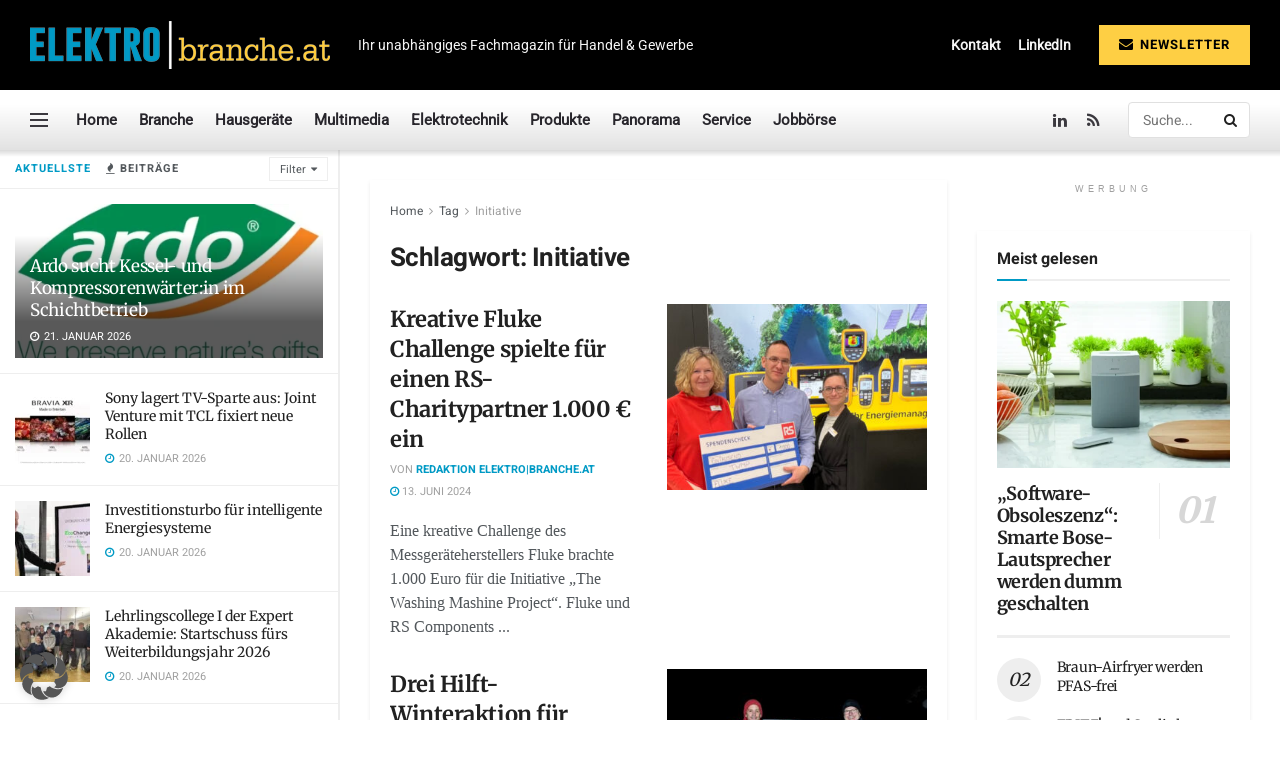

--- FILE ---
content_type: text/html; charset=UTF-8
request_url: https://elektrobranche.at/artikel/tag/initiative/
body_size: 31035
content:
<!doctype html>
<!--[if lt IE 7]> <html class="no-js lt-ie9 lt-ie8 lt-ie7" lang="de" prefix="og: https://ogp.me/ns#"> <![endif]-->
<!--[if IE 7]>    <html class="no-js lt-ie9 lt-ie8" lang="de" prefix="og: https://ogp.me/ns#"> <![endif]-->
<!--[if IE 8]>    <html class="no-js lt-ie9" lang="de" prefix="og: https://ogp.me/ns#"> <![endif]-->
<!--[if IE 9]>    <html class="no-js lt-ie10" lang="de" prefix="og: https://ogp.me/ns#"> <![endif]-->
<!--[if gt IE 8]><!--> <html class="no-js" lang="de" prefix="og: https://ogp.me/ns#"> <!--<![endif]-->
<head>
    <meta http-equiv="Content-Type" content="text/html; charset=UTF-8" />
    <meta name='viewport' content='width=device-width, initial-scale=1, user-scalable=yes' />
    <link rel="profile" href="http://gmpg.org/xfn/11" />
    <link rel="pingback" href="https://elektrobranche.at/xmlrpc.php" />
    <meta property="og:type" content="website">
<meta property="og:title" content="Kreative Fluke Challenge spielte für einen RS-Charitypartner 1.000 € ein">
<meta property="og:site_name" content="ELEKTRObranche.at">
<meta property="og:description" content="Eine kreative Challenge des Messgeräteherstellers Fluke brachte 1.000 Euro für die Initiative „The Washing Mashine Project“. Fluke und RS Components">
<meta property="og:url" content="https://elektrobranche.at/artikel/tag/initiative">
<meta property="og:locale" content="de_DE">
<meta property="og:image" content="https://elektrobranche.at/wp-content/uploads/2024/06/Fluke-Challenge-brachte-RS-Charitypartner-1000-E.jpg">
<meta property="og:image:height" content="675">
<meta property="og:image:width" content="1200">
<meta name="twitter:card" content="summary">
<meta name="twitter:url" content="https://elektrobranche.at/artikel/tag/initiative">
<meta name="twitter:title" content="Kreative Fluke Challenge spielte für einen RS-Charitypartner 1.000 € ein">
<meta name="twitter:description" content="Eine kreative Challenge des Messgeräteherstellers Fluke brachte 1.000 Euro für die Initiative „The Washing Mashine Project“. Fluke und RS Components">
<meta name="twitter:image" content="https://elektrobranche.at/wp-content/uploads/2024/06/Fluke-Challenge-brachte-RS-Charitypartner-1000-E.jpg">
<meta name="twitter:image:width" content="1200">
<meta name="twitter:image:height" content="675">
			<script type="lazyJs" >
			  var jnews_ajax_url = '/?ajax-request=jnews'
			</script>
			<script type="lazyJs" >;window.jnews=window.jnews||{},window.jnews.library=window.jnews.library||{},window.jnews.library=function(){"use strict";var e=this;e.win=window,e.doc=document,e.noop=function(){},e.globalBody=e.doc.getElementsByTagName("body")[0],e.globalBody=e.globalBody?e.globalBody:e.doc,e.win.jnewsDataStorage=e.win.jnewsDataStorage||{_storage:new WeakMap,put:function(e,t,n){this._storage.has(e)||this._storage.set(e,new Map),this._storage.get(e).set(t,n)},get:function(e,t){return this._storage.get(e).get(t)},has:function(e,t){return this._storage.has(e)&&this._storage.get(e).has(t)},remove:function(e,t){var n=this._storage.get(e).delete(t);return 0===!this._storage.get(e).size&&this._storage.delete(e),n}},e.windowWidth=function(){return e.win.innerWidth||e.docEl.clientWidth||e.globalBody.clientWidth},e.windowHeight=function(){return e.win.innerHeight||e.docEl.clientHeight||e.globalBody.clientHeight},e.requestAnimationFrame=e.win.requestAnimationFrame||e.win.webkitRequestAnimationFrame||e.win.mozRequestAnimationFrame||e.win.msRequestAnimationFrame||window.oRequestAnimationFrame||function(e){return setTimeout(e,1e3/60)},e.cancelAnimationFrame=e.win.cancelAnimationFrame||e.win.webkitCancelAnimationFrame||e.win.webkitCancelRequestAnimationFrame||e.win.mozCancelAnimationFrame||e.win.msCancelRequestAnimationFrame||e.win.oCancelRequestAnimationFrame||function(e){clearTimeout(e)},e.classListSupport="classList"in document.createElement("_"),e.hasClass=e.classListSupport?function(e,t){return e.classList.contains(t)}:function(e,t){return e.className.indexOf(t)>=0},e.addClass=e.classListSupport?function(t,n){e.hasClass(t,n)||t.classList.add(n)}:function(t,n){e.hasClass(t,n)||(t.className+=" "+n)},e.removeClass=e.classListSupport?function(t,n){e.hasClass(t,n)&&t.classList.remove(n)}:function(t,n){e.hasClass(t,n)&&(t.className=t.className.replace(n,""))},e.objKeys=function(e){var t=[];for(var n in e)Object.prototype.hasOwnProperty.call(e,n)&&t.push(n);return t},e.isObjectSame=function(e,t){var n=!0;return JSON.stringify(e)!==JSON.stringify(t)&&(n=!1),n},e.extend=function(){for(var e,t,n,o=arguments[0]||{},i=1,a=arguments.length;i<a;i++)if(null!==(e=arguments[i]))for(t in e)o!==(n=e[t])&&void 0!==n&&(o[t]=n);return o},e.dataStorage=e.win.jnewsDataStorage,e.isVisible=function(e){return 0!==e.offsetWidth&&0!==e.offsetHeight||e.getBoundingClientRect().length},e.getHeight=function(e){return e.offsetHeight||e.clientHeight||e.getBoundingClientRect().height},e.getWidth=function(e){return e.offsetWidth||e.clientWidth||e.getBoundingClientRect().width},e.supportsPassive=!1;try{var t=Object.defineProperty({},"passive",{get:function(){e.supportsPassive=!0}});"createEvent"in e.doc?e.win.addEventListener("test",null,t):"fireEvent"in e.doc&&e.win.attachEvent("test",null)}catch(e){}e.passiveOption=!!e.supportsPassive&&{passive:!0},e.setStorage=function(e,t){e="jnews-"+e;var n={expired:Math.floor(((new Date).getTime()+432e5)/1e3)};t=Object.assign(n,t);localStorage.setItem(e,JSON.stringify(t))},e.getStorage=function(e){e="jnews-"+e;var t=localStorage.getItem(e);return null!==t&&0<t.length?JSON.parse(localStorage.getItem(e)):{}},e.expiredStorage=function(){var t,n="jnews-";for(var o in localStorage)o.indexOf(n)>-1&&"undefined"!==(t=e.getStorage(o.replace(n,""))).expired&&t.expired<Math.floor((new Date).getTime()/1e3)&&localStorage.removeItem(o)},e.addEvents=function(t,n,o){for(var i in n){var a=["touchstart","touchmove"].indexOf(i)>=0&&!o&&e.passiveOption;"createEvent"in e.doc?t.addEventListener(i,n[i],a):"fireEvent"in e.doc&&t.attachEvent("on"+i,n[i])}},e.removeEvents=function(t,n){for(var o in n)"createEvent"in e.doc?t.removeEventListener(o,n[o]):"fireEvent"in e.doc&&t.detachEvent("on"+o,n[o])},e.triggerEvents=function(t,n,o){var i;o=o||{detail:null};return"createEvent"in e.doc?(!(i=e.doc.createEvent("CustomEvent")||new CustomEvent(n)).initCustomEvent||i.initCustomEvent(n,!0,!1,o),void t.dispatchEvent(i)):"fireEvent"in e.doc?((i=e.doc.createEventObject()).eventType=n,void t.fireEvent("on"+i.eventType,i)):void 0},e.getParents=function(t,n){void 0===n&&(n=e.doc);for(var o=[],i=t.parentNode,a=!1;!a;)if(i){var r=i;r.querySelectorAll(n).length?a=!0:(o.push(r),i=r.parentNode)}else o=[],a=!0;return o},e.forEach=function(e,t,n){for(var o=0,i=e.length;o<i;o++)t.call(n,e[o],o)},e.getText=function(e){return e.innerText||e.textContent},e.setText=function(e,t){var n="object"==typeof t?t.innerText||t.textContent:t;e.innerText&&(e.innerText=n),e.textContent&&(e.textContent=n)},e.httpBuildQuery=function(t){return e.objKeys(t).reduce(function t(n){var o=arguments.length>1&&void 0!==arguments[1]?arguments[1]:null;return function(i,a){var r=n[a];a=encodeURIComponent(a);var s=o?"".concat(o,"[").concat(a,"]"):a;return null==r||"function"==typeof r?(i.push("".concat(s,"=")),i):["number","boolean","string"].includes(typeof r)?(i.push("".concat(s,"=").concat(encodeURIComponent(r))),i):(i.push(e.objKeys(r).reduce(t(r,s),[]).join("&")),i)}}(t),[]).join("&")},e.get=function(t,n,o,i){return o="function"==typeof o?o:e.noop,e.ajax("GET",t,n,o,i)},e.post=function(t,n,o,i){return o="function"==typeof o?o:e.noop,e.ajax("POST",t,n,o,i)},e.ajax=function(t,n,o,i,a){var r=new XMLHttpRequest,s=n,c=e.httpBuildQuery(o);if(t=-1!=["GET","POST"].indexOf(t)?t:"GET",r.open(t,s+("GET"==t?"?"+c:""),!0),"POST"==t&&r.setRequestHeader("Content-type","application/x-www-form-urlencoded"),r.setRequestHeader("X-Requested-With","XMLHttpRequest"),r.onreadystatechange=function(){4===r.readyState&&200<=r.status&&300>r.status&&"function"==typeof i&&i.call(void 0,r.response)},void 0!==a&&!a){return{xhr:r,send:function(){r.send("POST"==t?c:null)}}}return r.send("POST"==t?c:null),{xhr:r}},e.scrollTo=function(t,n,o){function i(e,t,n){this.start=this.position(),this.change=e-this.start,this.currentTime=0,this.increment=20,this.duration=void 0===n?500:n,this.callback=t,this.finish=!1,this.animateScroll()}return Math.easeInOutQuad=function(e,t,n,o){return(e/=o/2)<1?n/2*e*e+t:-n/2*(--e*(e-2)-1)+t},i.prototype.stop=function(){this.finish=!0},i.prototype.move=function(t){e.doc.documentElement.scrollTop=t,e.globalBody.parentNode.scrollTop=t,e.globalBody.scrollTop=t},i.prototype.position=function(){return e.doc.documentElement.scrollTop||e.globalBody.parentNode.scrollTop||e.globalBody.scrollTop},i.prototype.animateScroll=function(){this.currentTime+=this.increment;var t=Math.easeInOutQuad(this.currentTime,this.start,this.change,this.duration);this.move(t),this.currentTime<this.duration&&!this.finish?e.requestAnimationFrame.call(e.win,this.animateScroll.bind(this)):this.callback&&"function"==typeof this.callback&&this.callback()},new i(t,n,o)},e.unwrap=function(t){var n,o=t;e.forEach(t,(function(e,t){n?n+=e:n=e})),o.replaceWith(n)},e.performance={start:function(e){performance.mark(e+"Start")},stop:function(e){performance.mark(e+"End"),performance.measure(e,e+"Start",e+"End")}},e.fps=function(){var t=0,n=0,o=0;!function(){var i=t=0,a=0,r=0,s=document.getElementById("fpsTable"),c=function(t){void 0===document.getElementsByTagName("body")[0]?e.requestAnimationFrame.call(e.win,(function(){c(t)})):document.getElementsByTagName("body")[0].appendChild(t)};null===s&&((s=document.createElement("div")).style.position="fixed",s.style.top="120px",s.style.left="10px",s.style.width="100px",s.style.height="20px",s.style.border="1px solid black",s.style.fontSize="11px",s.style.zIndex="100000",s.style.backgroundColor="white",s.id="fpsTable",c(s));var l=function(){o++,n=Date.now(),(a=(o/(r=(n-t)/1e3)).toPrecision(2))!=i&&(i=a,s.innerHTML=i+"fps"),1<r&&(t=n,o=0),e.requestAnimationFrame.call(e.win,l)};l()}()},e.instr=function(e,t){for(var n=0;n<t.length;n++)if(-1!==e.toLowerCase().indexOf(t[n].toLowerCase()))return!0},e.winLoad=function(t,n){function o(o){if("complete"===e.doc.readyState||"interactive"===e.doc.readyState)return!o||n?setTimeout(t,n||1):t(o),1}o()||e.addEvents(e.win,{load:o})},e.docReady=function(t,n){function o(o){if("complete"===e.doc.readyState||"interactive"===e.doc.readyState)return!o||n?setTimeout(t,n||1):t(o),1}o()||e.addEvents(e.doc,{DOMContentLoaded:o})},e.fireOnce=function(){e.docReady((function(){e.assets=e.assets||[],e.assets.length&&(e.boot(),e.load_assets())}),50)},e.boot=function(){e.length&&e.doc.querySelectorAll("style[media]").forEach((function(e){"not all"==e.getAttribute("media")&&e.removeAttribute("media")}))},e.create_js=function(t,n){var o=e.doc.createElement("script");switch(o.setAttribute("src",t),n){case"defer":o.setAttribute("defer",!0);break;case"async":o.setAttribute("async",!0);break;case"deferasync":o.setAttribute("defer",!0),o.setAttribute("async",!0)}e.globalBody.appendChild(o)},e.load_assets=function(){"object"==typeof e.assets&&e.forEach(e.assets.slice(0),(function(t,n){var o="";t.defer&&(o+="defer"),t.async&&(o+="async"),e.create_js(t.url,o);var i=e.assets.indexOf(t);i>-1&&e.assets.splice(i,1)})),e.assets=jnewsoption.au_scripts=window.jnewsads=[]},e.setCookie=function(e,t,n){var o="";if(n){var i=new Date;i.setTime(i.getTime()+24*n*60*60*1e3),o="; expires="+i.toUTCString()}document.cookie=e+"="+(t||"")+o+"; path=/"},e.getCookie=function(e){for(var t=e+"=",n=document.cookie.split(";"),o=0;o<n.length;o++){for(var i=n[o];" "==i.charAt(0);)i=i.substring(1,i.length);if(0==i.indexOf(t))return i.substring(t.length,i.length)}return null},e.eraseCookie=function(e){document.cookie=e+"=; Path=/; Expires=Thu, 01 Jan 1970 00:00:01 GMT;"},e.docReady((function(){e.globalBody=e.globalBody==e.doc?e.doc.getElementsByTagName("body")[0]:e.globalBody,e.globalBody=e.globalBody?e.globalBody:e.doc})),e.winLoad((function(){e.winLoad((function(){var t=!1;if(void 0!==window.jnewsadmin)if(void 0!==window.file_version_checker){var n=e.objKeys(window.file_version_checker);n.length?n.forEach((function(e){t||"10.0.4"===window.file_version_checker[e]||(t=!0)})):t=!0}else t=!0;t&&(window.jnewsHelper.getMessage(),window.jnewsHelper.getNotice())}),2500)}))},window.jnews.library=new window.jnews.library;</script>
<!-- Suchmaschinen-Optimierung durch Rank Math PRO - https://rankmath.com/ -->
<title>Initiative Archive &raquo; ELEKTRObranche.at</title>
<meta name="robots" content="follow, noindex"/>
<meta property="og:locale" content="de_DE" />
<meta property="og:type" content="article" />
<meta property="og:title" content="Initiative Archive &raquo; ELEKTRObranche.at" />
<meta property="og:url" content="https://elektrobranche.at/artikel/tag/initiative/" />
<meta property="og:site_name" content="ELEKTRObranche.at" />
<meta name="twitter:card" content="summary_large_image" />
<meta name="twitter:title" content="Initiative Archive &raquo; ELEKTRObranche.at" />
<meta name="twitter:site" content="@jacqueline.schirmer" />
<meta name="twitter:label1" content="Beiträge" />
<meta name="twitter:data1" content="3" />
<script type="application/ld+json" class="rank-math-schema">{"@context":"https://schema.org","@graph":[{"@type":"NewsMediaOrganization","@id":"https://elektrobranche.at/#organization","name":"ELEKTRObranche.at - Ihr unabh\u00e4ngiges Fachmagazin f\u00fcr Handel &amp; Gewerbe","url":"https://elektrobranche.at","sameAs":["https://twitter.com/jacqueline.schirmer"],"email":"office@elektrobranche.at","logo":{"@type":"ImageObject","@id":"https://elektrobranche.at/#logo","url":"https://elektrobranche.at/wp-content/uploads/2020/12/Elektrobranche-Logo-quer-retina.png","contentUrl":"https://elektrobranche.at/wp-content/uploads/2020/12/Elektrobranche-Logo-quer-retina.png","caption":"ELEKTRObranche.at","inLanguage":"de","width":"600","height":"95"}},{"@type":"WebSite","@id":"https://elektrobranche.at/#website","url":"https://elektrobranche.at","name":"ELEKTRObranche.at","alternateName":"Elektrobranche","publisher":{"@id":"https://elektrobranche.at/#organization"},"inLanguage":"de"},{"@type":"BreadcrumbList","@id":"https://elektrobranche.at/artikel/tag/initiative/#breadcrumb","itemListElement":[{"@type":"ListItem","position":"1","item":{"@id":"https://elektrobranche.at","name":"Startseite"}},{"@type":"ListItem","position":"2","item":{"@id":"https://elektrobranche.at/artikel/tag/initiative/","name":"Initiative"}}]},{"@type":"CollectionPage","@id":"https://elektrobranche.at/artikel/tag/initiative/#webpage","url":"https://elektrobranche.at/artikel/tag/initiative/","name":"Initiative Archive &raquo; ELEKTRObranche.at","isPartOf":{"@id":"https://elektrobranche.at/#website"},"inLanguage":"de","breadcrumb":{"@id":"https://elektrobranche.at/artikel/tag/initiative/#breadcrumb"}}]}</script>
<!-- /Rank Math WordPress SEO Plugin -->

<link rel='dns-prefetch' href='//plausible.io' />
<link rel='dns-prefetch' href='//www.googletagmanager.com' />

<link rel='dns-prefetch' href='//hcaptcha.com' />

<link rel="alternate" type="application/rss+xml" title="ELEKTRObranche.at &raquo; Feed" href="https://elektrobranche.at/feed/" />
<link rel="alternate" type="application/rss+xml" title="ELEKTRObranche.at &raquo; Kommentar-Feed" href="https://elektrobranche.at/comments/feed/" />
<link rel="alternate" type="application/rss+xml" title="ELEKTRObranche.at &raquo; Initiative Schlagwort-Feed" href="https://elektrobranche.at/artikel/tag/initiative/feed/" />
<style id='wp-img-auto-sizes-contain-inline-css' type='text/css'>
img:is([sizes=auto i],[sizes^="auto," i]){contain-intrinsic-size:3000px 1500px}
/*# sourceURL=wp-img-auto-sizes-contain-inline-css */
</style>
<style id='wp-emoji-styles-inline-css' type='text/css'>

	img.wp-smiley, img.emoji {
		display: inline !important;
		border: none !important;
		box-shadow: none !important;
		height: 1em !important;
		width: 1em !important;
		margin: 0 0.07em !important;
		vertical-align: -0.1em !important;
		background: none !important;
		padding: 0 !important;
	}
/*# sourceURL=wp-emoji-styles-inline-css */
</style>

<link rel="preload" href="https://elektrobranche.at/wp-content/cache/borlabs-cookie/1/borlabs-cookie-config-de.json.js" as="script" ><link rel="preload" href="https://elektrobranche.at/wp-content/plugins/borlabs-cookie/assets/javascript/borlabs-cookie.min.js?ver=3.3.23" as="script" ><link rel="preload" href="https://elektrobranche.at/wp-content/cache/w3-cache/css/633/wp-includes/css/dist/block-library/style.min.css" as="style" ><link rel="preload" href="https://elektrobranche.at/wp-content/cache/w3-cache/css/633/wp-content/plugins/contact-form-7/includes/css/styles.css" as="style" ><link rel="preload" href="https://elektrobranche.at/wp-content/cache/w3-cache/css/633/wp-content/themes/jnews/style.css" as="style" ><link rel="preload" href="https://elektrobranche.at/wp-content/cache/w3-cache/css/633/wp-content/plugins/elementor/assets/css/frontend.min.css" as="style" ><link rel="preload" href="https://elektrobranche.at/wp-content/cache/w3-cache/css/633/wp-content/cache/borlabs-cookie/1/borlabs-cookie-1-de.css" as="style" ><link rel="preload" href="https://elektrobranche.at/wp-content/cache/w3-cache/css/633/wp-content/plugins/xqueue-maileon/css/maileon-contact-form.css" as="style" ><link rel="preload" href="https://elektrobranche.at/wp-content/cache/w3-cache/css/633/wp-content/plugins/elementor/assets/lib/font-awesome/css/font-awesome.min.css" as="style" ><link rel="preload" href="https://elektrobranche.at/wp-content/cache/w3-cache/css/633/wp-content/themes/jnews/assets/fonts/jegicon/jegicon.css" as="style" ><link rel="preload" href="https://elektrobranche.at/wp-content/cache/w3-cache/css/633/wp-content/themes/jnews/assets/css/jquery.jscrollpane.css" as="style" ><link rel="preload" href="https://elektrobranche.at/wp-content/cache/w3-cache/css/633/wp-content/themes/jnews/assets/css/okayNav.css" as="style" ><link rel="preload" href="https://elektrobranche.at/wp-content/cache/w3-cache/css/633/wp-content/themes/jnews/assets/css/magnific-popup.css" as="style" ><link rel="preload" href="https://elektrobranche.at/wp-content/cache/w3-cache/css/633/wp-content/themes/jnews/assets/css/chosen/chosen.css" as="style" ><link rel="preload" href="https://elektrobranche.at/wp-content/cache/w3-cache/css/633/wp-content/themes/jnews/assets/css/main.css" as="style" ><link rel="preload" href="https://elektrobranche.at/wp-content/cache/w3-cache/css/633/wp-content/themes/jnews/assets/css/pages.css" as="style" ><link rel="preload" href="https://elektrobranche.at/wp-content/cache/w3-cache/css/633/wp-content/themes/jnews/assets/css/sidefeed.css" as="style" ><link rel="preload" href="https://elektrobranche.at/wp-content/cache/w3-cache/css/633/wp-content/themes/jnews/assets/css/responsive.css" as="style" ><link rel="preload" href="https://elektrobranche.at/wp-content/cache/w3-cache/css/633/wp-content/themes/jnews/assets/css/pb-temp.css" as="style" ><link rel="preload" href="https://elektrobranche.at/wp-content/cache/w3-cache/css/633/wp-content/themes/jnews/assets/css/elementor-frontend.css" as="style" ><link rel="preload" href="https://elektrobranche.at/wp-content/cache/w3-cache/css/633/wp-content/themes/jnews-child-1/style.css" as="style" ><link rel="preload" href="https://elektrobranche.at/wp-content/cache/w3-cache/css/633/wp-content/themes/jnews/assets/css/darkmode.css" as="style" ><link rel="preload" href="https://elektrobranche.at/wp-content/cache/w3-cache/css/633/wp-content/themes/jnews/assets/css/jnewshero.css" as="style" ><link rel="preload" href="https://elektrobranche.at/wp-content/cache/w3-cache/css/633/wp-content/themes/jnews/data/import/retail/scheme.css" as="style" ><script>var w3GoogleFont=[];</script><script>var w3elem = window.innerWidth<768?'touchstart':'click';var w3LazyloadByPx=200, blankImageWebpUrl = "https://elektrobranche.at/wp-content/uploads/blank.pngw3.webp", w3UploadPath="/wp-content", w3WebpPath="/wp-content/w3-webp", w3LazyloadJs = 0, w3JsIsExcluded = 1, w3Inp = 0,w3ExcludedJs=0;var w3pageshow="";!function(){var t=EventTarget.prototype.addEventListener;let e=[],n=[];function i(t){n.click.push(t.target)}function s(t,i){i>3||n[t].forEach((function(a){var r=0;if(e[t].forEach((function(t){o(t,a)&&(r=1)})),!window.w3Html.eventEcr.includes(a)&&!r&&void 0!==a.click)return window.w3Html.eventEcr.push(a),a.click();window.w3Html.eventEcr.includes(a)||r||void 0!==a.click||["HTML","BODY"].includes(a.parentNode.tagName)||(n[t]=[],n[t].push(a.parentNode),s(t,i++))}))}function o(t,e){return t==e||"string"==typeof e.tagName&&!["HTML","BODY"].includes(e.tagName)&&o(t,e.parentNode)}e.click=[],n.click=[],n.touchstart=[],window.w3Html=[],window.w3Html.eventEcr=[],window.w3Html.class="",window.w3Html["css-preloaded"]=0,window.w3Html["data-css"]=0,window.w3Html["data-css-loaded"]=0,"onpageshow"in window&&(window.onpageshow=function(t){w3pageshow=t}),EventTarget.prototype.addEventListener=function(n,i,s){["click","touchstart","keydown","keyup","input","blur","focus","pointerup","pointerdown"].includes(n)&&(-1==window.w3Html.class.indexOf("w3_start")&&["click","touchstart"].includes(n)&&e.click.push(this),w3Inp&&["keydown","keyup","input","blur","focus","pointerup","pointerdown"].includes(n)&&-1==i.toString().indexOf("preventDefault")&&-1==i.toString().indexOf("stopPropagation(")&&-1==i.toString().indexOf("event.dispatch.apply")&&("object"!=typeof s||"object"==typeof s&&"boolean"!=typeof s.passive)&&((s="object"==typeof s?s:[]).passive=!0)),w3Inp&&-1!=window.location.href.indexOf("?test-inp=")&&console.log("rocket",this,n,i,s),t.call(this,n,i,s)},document.querySelector("html").addEventListener("click",i,{passive:!0}),window.addEventListener("w3-load",(function t(){return-1!=window.w3Html.class.indexOf("jsload")?(document.querySelector("html").removeEventListener("click",i),setTimeout((function(){s("click",0)}),100)):setTimeout((function(){t()}),50)}),{passive:!0})}();class w3LoadScripts{constructor(t){this.triggerEvents=t,this.eventOptions={passive:!0},this.userEventListener=this.triggerListener.bind(this),this.lazyTrigger,this.styleLoadFired,this.lazyScriptsLoadFired=0,this.scriptsLoadFired=0,this.excluded_js=w3ExcludedJs,this.w3LazyloadJs=w3LazyloadJs,this.w3_fonts="undefined"!=typeof w3GoogleFont?w3GoogleFont:[],this.w3Styles=[],this.w3Scripts={normal:[],async:[],defer:[],lazy:[]},this.allJQueries=[]}userEventsAdd(t){this.triggerEvents.forEach((e=>window.addEventListener(e,t.userEventListener,t.eventOptions)))}userEventsRemove(t){this.triggerEvents.forEach((e=>window.removeEventListener(e,t.userEventListener,t.eventOptions)))}async triggerListener(){return await this.repaintFrame(),"function"==typeof requestIdleCallback?this.idleCallback():this.callEvents()}idleCallback(){return requestIdleCallback((t=>{this.callEvents()}),{timeout:50})}callEvents(){this.userEventsRemove(this),this.lazyScriptsLoadFired=1,this.addHtmlClass("w3_user"),"loading"===document.readyState?(document.addEventListener("DOMContentLoaded",this.loadStyleResources.bind(this)),!this.scriptsLoadFire&&document.addEventListener("DOMContentLoaded",this.loadResources.bind(this))):(this.loadStyleResources(),!this.scriptsLoadFire&&this.loadResources())}async loadStyleResources(){this.styleLoadFired||(this.styleLoadFired=!0,this.registerStyles(),window.w3Html["data-css"]=this.w3Styles.length,this.preloadScripts(this.w3Styles),this.loadStylesPreloaded(),this.loadFonts(this.w3_fonts))}async loadStylesPreloaded(){setTimeout((function(t){1==window.w3Html["css-preloaded"]?t.loadStyles(t.w3Styles):t.loadStylesPreloaded()}),200,this)}async loadResources(){this.scriptsLoadFired||(this.scriptsLoadFired=!0,this.holdEventListeners(),this.exeDocumentWrite(),this.registerScripts(),this.addHtmlClass("w3_start"),"function"==typeof w3EventsOnStartJs&&w3EventsOnStartJs(),this.preloadScripts(this.w3Scripts.normal),this.preloadScripts(this.w3Scripts.defer),this.preloadScripts(this.w3Scripts.async),await this.loadScripts(this.w3Scripts.normal),await this.loadScripts(this.w3Scripts.defer),await this.loadScripts(this.w3Scripts.async),await this.executeDomcontentloaded(),await this.executeWindowLoad(),window.dispatchEvent(new Event("w3-scripts-loaded")),this.addHtmlClass("w3_js"),"function"==typeof w3EventsOnEndJs&&w3EventsOnEndJs(),this.lazyTrigger=setInterval(this.w3TriggerLazyScript,500,this))}async w3TriggerLazyScript(t){t.lazyScriptsLoadFired&&(await t.loadScripts(t.w3Scripts.lazy),t.addHtmlClass("jsload"),clearInterval(t.lazyTrigger))}addHtmlClass(t){document.getElementsByTagName("html")[0].classList.add(t),window.w3Html.class+=" "+t}registerScripts(){document.querySelectorAll("script[type=lazyJs]").forEach((t=>{t.hasAttribute("src")?t.hasAttribute("async")&&!1!==t.async?this.w3Scripts.async.push(t):t.hasAttribute("defer")&&!1!==t.defer||"module"===t.getAttribute("data-w3-type")?this.w3Scripts.defer.push(t):this.w3Scripts.normal.push(t):this.w3Scripts.normal.push(t)})),document.querySelectorAll("script[type=lazyExJs]").forEach((t=>{this.w3Scripts.lazy.push(t)}))}registerStyles(){document.querySelectorAll("link[data-href]").forEach((t=>{this.w3Styles.push(t)}))}async executeScript(t){return new Promise(((e,n)=>{const i=document.createElement("script");[...t.attributes].forEach((t=>{let e=t.nodeName;"type"!==e&&("data-w3-type"===e&&(e="type"),i.setAttribute(e,t.nodeValue))})),t.hasAttribute("src")?(i.onload=()=>{e()},i.onerror=()=>{e()}):(i.text=t.text,e()),null!==t.parentNode&&t.parentNode.replaceChild(i,t)}))}async executeStyles(t){return function(t){t.href=t.getAttribute("data-href"),t.removeAttribute("data-href"),t.rel="stylesheet"}(t)}async loadScripts(t){const e=t.shift();return e?(await this.executeScript(e),this.loadScripts(t)):Promise.resolve()}async loadStyles(t){const e=t.shift();return e?(this.executeStyles(e),this.loadStyles(t)):"loaded"}async loadFonts(t){var e=document.createDocumentFragment();t.forEach((t=>{const n=document.createElement("link");n.href=t,n.rel="stylesheet",e.appendChild(n)})),document.head.appendChild(e)}preloadScripts(t){var e=document.createDocumentFragment(),n=0,i=this;[...t].forEach((s=>{const o=s.getAttribute("src"),a=s.getAttribute("data-href"),r=s.getAttribute("data-w3-type");if(o){const t=document.createElement("link");t.href=o,t.rel="module"==r?"modulepreload":"preload",t.as="script",e.appendChild(t)}else if(a){const s=document.createElement("link");s.href=a,s.rel="preload",s.as="style",n++,t.length==n&&(s.dataset.last=1),e.appendChild(s),s.onload=function(){fetch(this.href,{mode:"no-cors"}).then((t=>t.blob())).then((t=>{i.updateCssLoader()})).catch((t=>{i.updateCssLoader()}))},s.onerror=function(){i.updateCssLoader()}}})),document.head.appendChild(e)}updateCssLoader(){window.w3Html["data-css-loaded"]=window.w3Html["data-css-loaded"]+1,window.w3Html["data-css"]==window.w3Html["data-css-loaded"]&&(window.w3Html["css-preloaded"]=1)}holdEventListeners(){let t={};function e(e,n){!function(e){function n(n){return t[e].eventsToRewrite.indexOf(n)>=0?"w3-"+n:n}t[e]||(t[e]={originalFunctions:{add:e.addEventListener,remove:e.removeEventListener},eventsToRewrite:[]},e.addEventListener=function(){arguments[0]=n(arguments[0]),t[e].originalFunctions.add.apply(e,arguments)},e.removeEventListener=function(){arguments[0]=n(arguments[0]),t[e].originalFunctions.remove.apply(e,arguments)})}(e),t[e].eventsToRewrite.push(n)}function n(t,e){let n=t[e];Object.defineProperty(t,e,{get:()=>n||function(){},set(i){t["w3"+e]=n=i}})}e(document,"DOMContentLoaded"),e(window,"DOMContentLoaded"),e(window,"load"),e(window,"pageshow"),e(document,"readystatechange"),n(document,"onreadystatechange"),n(window,"onload"),n(window,"onpageshow")}bindFunc(t,e,n){if(-1==window.w3Html.class.indexOf("w3_js"))return setTimeout((function(t,e,n,i){t.bindFunc(e,n,i)}),50,this,t,e,n);t.bind(e)(n)}holdJquery(t){let e=window.jQuery;Object.defineProperty(window,"jQuery",{get:()=>e,set(n){if(n&&n.fn&&!t.allJQueries.includes(n)){n.fn.ready=n.fn.init.prototype.ready=function(e){if(void 0!==e)return t.scriptsLoadFired?t.domReadyFired?t.bindFunc(e,document,n):document.addEventListener("w3-DOMContentLoaded",(()=>t.bindFunc(e,document,n))):document.addEventListener("DOMContentLoaded",(()=>e.bind(document)(n))),n(document)};const e=n.fn.on;n.fn.on=n.fn.init.prototype.on=function(){if("ready"==arguments[0]||"w3-DOMContentLoad"==arguments[0]){if(this[0]!==document)return e.apply(this,arguments),this;if("string"!=typeof arguments[1])return t.bindFunc(arguments[1],document,n)}if(this[0]===window){function i(t){return t.split(" ").map((t=>"load"===t||0===t.indexOf("load")?"w3-jquery-load":t)).join(" ")}"string"==typeof arguments[0]||arguments[0]instanceof String?arguments[0]=i(arguments[0]):"object"==typeof arguments[0]&&Object.keys(arguments[0]).forEach((t=>{Object.assign(arguments[0],{[i(t)]:arguments[0][t]})[t]}))}return e.apply(this,arguments),this},t.allJQueries.push(n)}e=n}})}async executeDomcontentloaded(){this.domReadyFired=!0,document.w3readyState=document.readyState,await this.repaintFrame(),document.dispatchEvent(new Event("w3-DOMContentLoaded")),await this.repaintFrame(),window.dispatchEvent(new Event("w3-DOMContentLoaded")),await this.repaintFrame(),document.dispatchEvent(new Event("w3-readystatechange")),await this.repaintFrame(),document.w3onreadystatechange&&document.w3onreadystatechange()}async executeWindowLoad(){if(-1==window.w3Html.class.indexOf("w3_js"))return setTimeout((function(t){t.executeWindowLoad()}),10,this);await this.repaintFrame(),setTimeout((function(){window.dispatchEvent(new Event("w3-load"))}),100),await this.repaintFrame(),window.w3onload&&window.w3onload(),await this.repaintFrame(),this.allJQueries.forEach((t=>t(window).trigger("w3-jquery-load"))),window.dispatchEvent(new Event("w3-pageshow")),await this.repaintFrame(),window.w3onpageshow&&window.w3onpageshow(w3pageshow)}exeDocumentWrite(){const t=new Map;document.write=document.writeln=function(e){const n=document.currentScript,i=document.createRange(),s=n.parentElement;let o=t.get(n);void 0===o&&(o=n.nextSibling,t.set(n,o));const a=document.createDocumentFragment();i.setStart(a,0),a.appendChild(i.createContextualFragment(e)),s.insertBefore(a,o)}}async repaintFrame(){return new Promise((t=>requestAnimationFrame(t)))}static execute(){const t=new w3LoadScripts(["keydown","mousemove","touchmove","touchstart","touchend","wheel"]);t.userEventsAdd(t),document.w3readyState="loading",t.holdJquery(t),(!t.w3LazyloadJs||window.scrollY>50||"complete"==document.readyState||"interactive"==document.readyState)&&t.triggerListener();const e=setInterval((function(t){null!=document.body&&(document.body.getBoundingClientRect().top<-30&&t.triggerListener(),clearInterval(e))}),500,t)}}w3LoadScripts.execute();</script><link data-css="1" href="https://elektrobranche.at/wp-content/cache/w3-cache/css/633/wp-includes/css/dist/block-library/style.min.css" rel='stylesheet' id='wp-block-library-css' media='all'>
<style id='classic-theme-styles-inline-css' type='text/css'>
/*! This file is auto-generated */
.wp-block-button__link{color:#fff;background-color:#32373c;border-radius:9999px;box-shadow:none;text-decoration:none;padding:calc(.667em + 2px) calc(1.333em + 2px);font-size:1.125em}.wp-block-file__button{background:#32373c;color:#fff;text-decoration:none}
/*# sourceURL=/wp-includes/css/classic-themes.min.css */
</style>
<style id='global-styles-inline-css' type='text/css'>
:root{--wp--preset--aspect-ratio--square: 1;--wp--preset--aspect-ratio--4-3: 4/3;--wp--preset--aspect-ratio--3-4: 3/4;--wp--preset--aspect-ratio--3-2: 3/2;--wp--preset--aspect-ratio--2-3: 2/3;--wp--preset--aspect-ratio--16-9: 16/9;--wp--preset--aspect-ratio--9-16: 9/16;--wp--preset--color--black: #000000;--wp--preset--color--cyan-bluish-gray: #abb8c3;--wp--preset--color--white: #ffffff;--wp--preset--color--pale-pink: #f78da7;--wp--preset--color--vivid-red: #cf2e2e;--wp--preset--color--luminous-vivid-orange: #ff6900;--wp--preset--color--luminous-vivid-amber: #fcb900;--wp--preset--color--light-green-cyan: #7bdcb5;--wp--preset--color--vivid-green-cyan: #00d084;--wp--preset--color--pale-cyan-blue: #8ed1fc;--wp--preset--color--vivid-cyan-blue: #0693e3;--wp--preset--color--vivid-purple: #9b51e0;--wp--preset--gradient--vivid-cyan-blue-to-vivid-purple: linear-gradient(135deg,rgb(6,147,227) 0%,rgb(155,81,224) 100%);--wp--preset--gradient--light-green-cyan-to-vivid-green-cyan: linear-gradient(135deg,rgb(122,220,180) 0%,rgb(0,208,130) 100%);--wp--preset--gradient--luminous-vivid-amber-to-luminous-vivid-orange: linear-gradient(135deg,rgb(252,185,0) 0%,rgb(255,105,0) 100%);--wp--preset--gradient--luminous-vivid-orange-to-vivid-red: linear-gradient(135deg,rgb(255,105,0) 0%,rgb(207,46,46) 100%);--wp--preset--gradient--very-light-gray-to-cyan-bluish-gray: linear-gradient(135deg,rgb(238,238,238) 0%,rgb(169,184,195) 100%);--wp--preset--gradient--cool-to-warm-spectrum: linear-gradient(135deg,rgb(74,234,220) 0%,rgb(151,120,209) 20%,rgb(207,42,186) 40%,rgb(238,44,130) 60%,rgb(251,105,98) 80%,rgb(254,248,76) 100%);--wp--preset--gradient--blush-light-purple: linear-gradient(135deg,rgb(255,206,236) 0%,rgb(152,150,240) 100%);--wp--preset--gradient--blush-bordeaux: linear-gradient(135deg,rgb(254,205,165) 0%,rgb(254,45,45) 50%,rgb(107,0,62) 100%);--wp--preset--gradient--luminous-dusk: linear-gradient(135deg,rgb(255,203,112) 0%,rgb(199,81,192) 50%,rgb(65,88,208) 100%);--wp--preset--gradient--pale-ocean: linear-gradient(135deg,rgb(255,245,203) 0%,rgb(182,227,212) 50%,rgb(51,167,181) 100%);--wp--preset--gradient--electric-grass: linear-gradient(135deg,rgb(202,248,128) 0%,rgb(113,206,126) 100%);--wp--preset--gradient--midnight: linear-gradient(135deg,rgb(2,3,129) 0%,rgb(40,116,252) 100%);--wp--preset--font-size--small: 13px;--wp--preset--font-size--medium: 20px;--wp--preset--font-size--large: 36px;--wp--preset--font-size--x-large: 42px;--wp--preset--spacing--20: 0.44rem;--wp--preset--spacing--30: 0.67rem;--wp--preset--spacing--40: 1rem;--wp--preset--spacing--50: 1.5rem;--wp--preset--spacing--60: 2.25rem;--wp--preset--spacing--70: 3.38rem;--wp--preset--spacing--80: 5.06rem;--wp--preset--shadow--natural: 6px 6px 9px rgba(0, 0, 0, 0.2);--wp--preset--shadow--deep: 12px 12px 50px rgba(0, 0, 0, 0.4);--wp--preset--shadow--sharp: 6px 6px 0px rgba(0, 0, 0, 0.2);--wp--preset--shadow--outlined: 6px 6px 0px -3px rgb(255, 255, 255), 6px 6px rgb(0, 0, 0);--wp--preset--shadow--crisp: 6px 6px 0px rgb(0, 0, 0);}:where(.is-layout-flex){gap: 0.5em;}:where(.is-layout-grid){gap: 0.5em;}body .is-layout-flex{display: flex;}.is-layout-flex{flex-wrap: wrap;align-items: center;}.is-layout-flex > :is(*, div){margin: 0;}body .is-layout-grid{display: grid;}.is-layout-grid > :is(*, div){margin: 0;}:where(.wp-block-columns.is-layout-flex){gap: 2em;}:where(.wp-block-columns.is-layout-grid){gap: 2em;}:where(.wp-block-post-template.is-layout-flex){gap: 1.25em;}:where(.wp-block-post-template.is-layout-grid){gap: 1.25em;}.has-black-color{color: var(--wp--preset--color--black) !important;}.has-cyan-bluish-gray-color{color: var(--wp--preset--color--cyan-bluish-gray) !important;}.has-white-color{color: var(--wp--preset--color--white) !important;}.has-pale-pink-color{color: var(--wp--preset--color--pale-pink) !important;}.has-vivid-red-color{color: var(--wp--preset--color--vivid-red) !important;}.has-luminous-vivid-orange-color{color: var(--wp--preset--color--luminous-vivid-orange) !important;}.has-luminous-vivid-amber-color{color: var(--wp--preset--color--luminous-vivid-amber) !important;}.has-light-green-cyan-color{color: var(--wp--preset--color--light-green-cyan) !important;}.has-vivid-green-cyan-color{color: var(--wp--preset--color--vivid-green-cyan) !important;}.has-pale-cyan-blue-color{color: var(--wp--preset--color--pale-cyan-blue) !important;}.has-vivid-cyan-blue-color{color: var(--wp--preset--color--vivid-cyan-blue) !important;}.has-vivid-purple-color{color: var(--wp--preset--color--vivid-purple) !important;}.has-black-background-color{background-color: var(--wp--preset--color--black) !important;}.has-cyan-bluish-gray-background-color{background-color: var(--wp--preset--color--cyan-bluish-gray) !important;}.has-white-background-color{background-color: var(--wp--preset--color--white) !important;}.has-pale-pink-background-color{background-color: var(--wp--preset--color--pale-pink) !important;}.has-vivid-red-background-color{background-color: var(--wp--preset--color--vivid-red) !important;}.has-luminous-vivid-orange-background-color{background-color: var(--wp--preset--color--luminous-vivid-orange) !important;}.has-luminous-vivid-amber-background-color{background-color: var(--wp--preset--color--luminous-vivid-amber) !important;}.has-light-green-cyan-background-color{background-color: var(--wp--preset--color--light-green-cyan) !important;}.has-vivid-green-cyan-background-color{background-color: var(--wp--preset--color--vivid-green-cyan) !important;}.has-pale-cyan-blue-background-color{background-color: var(--wp--preset--color--pale-cyan-blue) !important;}.has-vivid-cyan-blue-background-color{background-color: var(--wp--preset--color--vivid-cyan-blue) !important;}.has-vivid-purple-background-color{background-color: var(--wp--preset--color--vivid-purple) !important;}.has-black-border-color{border-color: var(--wp--preset--color--black) !important;}.has-cyan-bluish-gray-border-color{border-color: var(--wp--preset--color--cyan-bluish-gray) !important;}.has-white-border-color{border-color: var(--wp--preset--color--white) !important;}.has-pale-pink-border-color{border-color: var(--wp--preset--color--pale-pink) !important;}.has-vivid-red-border-color{border-color: var(--wp--preset--color--vivid-red) !important;}.has-luminous-vivid-orange-border-color{border-color: var(--wp--preset--color--luminous-vivid-orange) !important;}.has-luminous-vivid-amber-border-color{border-color: var(--wp--preset--color--luminous-vivid-amber) !important;}.has-light-green-cyan-border-color{border-color: var(--wp--preset--color--light-green-cyan) !important;}.has-vivid-green-cyan-border-color{border-color: var(--wp--preset--color--vivid-green-cyan) !important;}.has-pale-cyan-blue-border-color{border-color: var(--wp--preset--color--pale-cyan-blue) !important;}.has-vivid-cyan-blue-border-color{border-color: var(--wp--preset--color--vivid-cyan-blue) !important;}.has-vivid-purple-border-color{border-color: var(--wp--preset--color--vivid-purple) !important;}.has-vivid-cyan-blue-to-vivid-purple-gradient-background{background: var(--wp--preset--gradient--vivid-cyan-blue-to-vivid-purple) !important;}.has-light-green-cyan-to-vivid-green-cyan-gradient-background{background: var(--wp--preset--gradient--light-green-cyan-to-vivid-green-cyan) !important;}.has-luminous-vivid-amber-to-luminous-vivid-orange-gradient-background{background: var(--wp--preset--gradient--luminous-vivid-amber-to-luminous-vivid-orange) !important;}.has-luminous-vivid-orange-to-vivid-red-gradient-background{background: var(--wp--preset--gradient--luminous-vivid-orange-to-vivid-red) !important;}.has-very-light-gray-to-cyan-bluish-gray-gradient-background{background: var(--wp--preset--gradient--very-light-gray-to-cyan-bluish-gray) !important;}.has-cool-to-warm-spectrum-gradient-background{background: var(--wp--preset--gradient--cool-to-warm-spectrum) !important;}.has-blush-light-purple-gradient-background{background: var(--wp--preset--gradient--blush-light-purple) !important;}.has-blush-bordeaux-gradient-background{background: var(--wp--preset--gradient--blush-bordeaux) !important;}.has-luminous-dusk-gradient-background{background: var(--wp--preset--gradient--luminous-dusk) !important;}.has-pale-ocean-gradient-background{background: var(--wp--preset--gradient--pale-ocean) !important;}.has-electric-grass-gradient-background{background: var(--wp--preset--gradient--electric-grass) !important;}.has-midnight-gradient-background{background: var(--wp--preset--gradient--midnight) !important;}.has-small-font-size{font-size: var(--wp--preset--font-size--small) !important;}.has-medium-font-size{font-size: var(--wp--preset--font-size--medium) !important;}.has-large-font-size{font-size: var(--wp--preset--font-size--large) !important;}.has-x-large-font-size{font-size: var(--wp--preset--font-size--x-large) !important;}
:where(.wp-block-post-template.is-layout-flex){gap: 1.25em;}:where(.wp-block-post-template.is-layout-grid){gap: 1.25em;}
:where(.wp-block-term-template.is-layout-flex){gap: 1.25em;}:where(.wp-block-term-template.is-layout-grid){gap: 1.25em;}
:where(.wp-block-columns.is-layout-flex){gap: 2em;}:where(.wp-block-columns.is-layout-grid){gap: 2em;}
:root :where(.wp-block-pullquote){font-size: 1.5em;line-height: 1.6;}
/*# sourceURL=global-styles-inline-css */
</style>
<link data-css="1" href="https://elektrobranche.at/wp-content/cache/w3-cache/css/633/wp-content/plugins/contact-form-7/includes/css/styles.css" rel='stylesheet' id='contact-form-7-css' media='all'>
<link data-css="1" href="https://elektrobranche.at/wp-content/cache/w3-cache/css/633/wp-content/themes/jnews/style.css" rel='stylesheet' id='jnews-parent-style-css' media='all'>
<link data-css="1" href="https://elektrobranche.at/wp-content/cache/w3-cache/css/633/wp-content/plugins/elementor/assets/css/frontend.min.css" rel='stylesheet' id='elementor-frontend-css' media='all'>
<link data-css="1" href="https://elektrobranche.at/wp-content/cache/w3-cache/css/633/wp-content/cache/borlabs-cookie/1/borlabs-cookie-1-de.css" rel='stylesheet' id='borlabs-cookie-custom-css' media='all'>
<link data-borlabs-cookie-style-blocker-id="google-fonts" rel='stylesheet' id='jeg_customizer_font-css' data-borlabs-cookie-style-blocker-href='//elektrobranche.at/wp-content/uploads/omgf/google-fonts/google-fonts.css?ver=1676611306' type='text/css' media='all' />
<link data-css="1" href="https://elektrobranche.at/wp-content/cache/w3-cache/css/633/wp-content/plugins/xqueue-maileon/css/maileon-contact-form.css" rel='stylesheet' id='maileon-contact-form-css-css' media='all'>
<link data-css="1" href="https://elektrobranche.at/wp-content/cache/w3-cache/css/633/wp-content/plugins/elementor/assets/lib/font-awesome/css/font-awesome.min.css" rel='stylesheet' id='font-awesome-css' media='all'>
<link data-css="1" href="https://elektrobranche.at/wp-content/cache/w3-cache/css/633/wp-content/themes/jnews/assets/fonts/jegicon/jegicon.css" rel='stylesheet' id='jnews-icon-css' media='all'>
<link data-css="1" href="https://elektrobranche.at/wp-content/cache/w3-cache/css/633/wp-content/themes/jnews/assets/css/jquery.jscrollpane.css" rel='stylesheet' id='jscrollpane-css' media='all'>
<link data-css="1" href="https://elektrobranche.at/wp-content/cache/w3-cache/css/633/wp-content/themes/jnews/assets/css/okayNav.css" rel='stylesheet' id='oknav-css' media='all'>
<link data-css="1" href="https://elektrobranche.at/wp-content/cache/w3-cache/css/633/wp-content/themes/jnews/assets/css/magnific-popup.css" rel='stylesheet' id='magnific-popup-css' media='all'>
<link data-css="1" href="https://elektrobranche.at/wp-content/cache/w3-cache/css/633/wp-content/themes/jnews/assets/css/chosen/chosen.css" rel='stylesheet' id='chosen-css' media='all'>
<link data-css="1" href="https://elektrobranche.at/wp-content/cache/w3-cache/css/633/wp-content/themes/jnews/assets/css/main.css" rel='stylesheet' id='jnews-main-css' media='all'>
<link data-css="1" href="https://elektrobranche.at/wp-content/cache/w3-cache/css/633/wp-content/themes/jnews/assets/css/pages.css" rel='stylesheet' id='jnews-pages-css' media='all'>
<link data-css="1" href="https://elektrobranche.at/wp-content/cache/w3-cache/css/633/wp-content/themes/jnews/assets/css/sidefeed.css" rel='stylesheet' id='jnews-sidefeed-css' media='all'>
<link data-css="1" href="https://elektrobranche.at/wp-content/cache/w3-cache/css/633/wp-content/themes/jnews/assets/css/responsive.css" rel='stylesheet' id='jnews-responsive-css' media='all'>
<link data-css="1" href="https://elektrobranche.at/wp-content/cache/w3-cache/css/633/wp-content/themes/jnews/assets/css/pb-temp.css" rel='stylesheet' id='jnews-pb-temp-css' media='all'>
<link data-css="1" href="https://elektrobranche.at/wp-content/cache/w3-cache/css/633/wp-content/themes/jnews/assets/css/elementor-frontend.css" rel='stylesheet' id='jnews-elementor-css' media='all'>
<link data-css="1" href="https://elektrobranche.at/wp-content/cache/w3-cache/css/633/wp-content/themes/jnews-child-1/style.css" rel='stylesheet' id='jnews-style-css' media='all'>
<link data-css="1" href="https://elektrobranche.at/wp-content/cache/w3-cache/css/633/wp-content/themes/jnews/assets/css/darkmode.css" rel='stylesheet' id='jnews-darkmode-css' media='all'>
<link data-css="1" href="https://elektrobranche.at/wp-content/cache/w3-cache/css/633/wp-content/themes/jnews/assets/css/jnewshero.css" rel='stylesheet' id='jnews-hero-fix-css' media='all'>
<script type="lazyJs" src="https://elektrobranche.at/wp-content/cache/w3-cache/js/633/wp-includes/js/jquery/jquery.min.js" id="jquery-core-js"></script>
<script type="lazyJs" src="https://elektrobranche.at/wp-content/cache/w3-cache/js/633/wp-includes/js/jquery/jquery-migrate.min.js" id="jquery-migrate-js"></script>
<script type="lazyJs" src="https://elektrobranche.at/wp-content/cache/w3-cache/all/8979aaee439f3e99f77b0b9351539b30/e4d23e841d8e8804190027bce3180fa5/fef418a4cdacbfc5397b9ee51c0c2765/39b3b44db4fc6966d24f05bfa2597f48.js"></script>
<script type="lazyJs" src="https://elektrobranche.at/wp-content/cache/w3-cache/js/633/wp-content/plugins/xqueue-maileon/js/maileon-contact-form-widget.js" id="maileon-contact-form-widget-js-js"></script>
<script type="lazyJs" defer="defer" data-domain="elektrobranche.at" data-api="https://plausible.io/api/event" data-cfasync="false" src="https://plausible.io/js/plausible.outbound-links.file-downloads.compat.js" id="plausible"></script>
<script type="lazyJs" src="https://elektrobranche.at/wp-content/cache/w3-cache/all/8979aaee439f3e99f77b0b9351539b30/e4d23e841d8e8804190027bce3180fa5/fef418a4cdacbfc5397b9ee51c0c2765/5bb702ccdc2aa8955cca1befcc9301dc.js"></script>
<script data-no-optimize="1" data-no-minify="1" data-cfasync="false" type="text/javascript" src="https://elektrobranche.at/wp-content/cache/borlabs-cookie/1/borlabs-cookie-config-de.json.js" id="borlabs-cookie-config-js"></script>
<script type="lazyJs" src="https://elektrobranche.at/wp-content/cache/w3-cache/all/8979aaee439f3e99f77b0b9351539b30/e4d23e841d8e8804190027bce3180fa5/fef418a4cdacbfc5397b9ee51c0c2765/5605e68d403d232d9a50a1dcc5ef4f68.js"></script>
<script type="lazyJs" src="https://elektrobranche.at/wp-content/cache/w3-cache/js/633/wp-content/plugins/xqueue-maileon/js/maileon-contact-form.js" id="maileon-contact-form-js-js"></script>
<script data-borlabs-cookie-script-blocker-handle="google_gtagjs" data-borlabs-cookie-script-blocker-id="site-kit-analytics" type="text/template" data-borlabs-cookie-script-blocker-src="https://www.googletagmanager.com/gtag/js?id=GT-NNVBLMK" id="google_gtagjs-js"></script><script data-borlabs-cookie-script-blocker-handle="google_gtagjs" data-borlabs-cookie-script-blocker-id="site-kit-analytics" type="text/template" id="google_gtagjs-js-after">
/* <![CDATA[ */
window.dataLayer = window.dataLayer || [];function gtag(){dataLayer.push(arguments);}
gtag("set","linker",{"domains":["elektrobranche.at"]});
gtag("js", new Date());
gtag("set", "developer_id.dZTNiMT", true);
gtag("config", "GT-NNVBLMK");
 window._googlesitekit = window._googlesitekit || {}; window._googlesitekit.throttledEvents = []; window._googlesitekit.gtagEvent = (name, data) => { var key = JSON.stringify( { name, data } ); if ( !! window._googlesitekit.throttledEvents[ key ] ) { return; } window._googlesitekit.throttledEvents[ key ] = true; setTimeout( () => { delete window._googlesitekit.throttledEvents[ key ]; }, 5 ); gtag( "event", name, { ...data, event_source: "site-kit" } ); }; 
//# sourceURL=google_gtagjs-js-after
/* ]]> */
</script><link rel="https://api.w.org/" href="https://elektrobranche.at/wp-json/" /><link rel="alternate" title="JSON" type="application/json" href="https://elektrobranche.at/wp-json/wp/v2/tags/675" /><link rel="EditURI" type="application/rsd+xml" title="RSD" href="https://elektrobranche.at/xmlrpc.php?rsd" />

<meta name="generator" content="Site Kit by Google 1.161.0" /><style>
.h-captcha{position:relative;display:block;margin-bottom:2rem;padding:0;clear:both}.h-captcha[data-size="normal"]{width:303px;height:78px}.h-captcha[data-size="compact"]{width:164px;height:144px}.h-captcha[data-size="invisible"]{display:none}.h-captcha iframe{z-index:1}.h-captcha::before{content:"";display:block;position:absolute;top:0;left:0;background:url(https://elektrobranche.at/wp-content/plugins/hcaptcha-for-forms-and-more/assets/images/hcaptcha-div-logo.svg) no-repeat;border:1px solid #fff0;border-radius:4px;box-sizing:border-box}.h-captcha::after{content:"If you see this message, hCaptcha failed to load due to site errors.";font:13px/1.35 system-ui,-apple-system,Segoe UI,Roboto,Arial,sans-serif;display:block;position:absolute;top:0;left:0;box-sizing:border-box;color:red;opacity:0}.h-captcha:not(:has(iframe))::after{animation:hcap-msg-fade-in .3s ease forwards;animation-delay:2s}.h-captcha:has(iframe)::after{animation:none;opacity:0}@keyframes hcap-msg-fade-in{to{opacity:1}}.h-captcha[data-size="normal"]::before{width:300px;height:74px;background-position:94% 28%}.h-captcha[data-size="normal"]::after{padding:19px 75px 16px 10px}.h-captcha[data-size="compact"]::before{width:156px;height:136px;background-position:50% 79%}.h-captcha[data-size="compact"]::after{padding:10px 10px 16px 10px}.h-captcha[data-theme="light"]::before,body.is-light-theme .h-captcha[data-theme="auto"]::before,.h-captcha[data-theme="auto"]::before{background-color:#fafafa;border:1px solid #e0e0e0}.h-captcha[data-theme="dark"]::before,body.is-dark-theme .h-captcha[data-theme="auto"]::before,html.wp-dark-mode-active .h-captcha[data-theme="auto"]::before,html.drdt-dark-mode .h-captcha[data-theme="auto"]::before{background-image:url(https://elektrobranche.at/wp-content/plugins/hcaptcha-for-forms-and-more/assets/images/hcaptcha-div-logo-white.svg);background-repeat:no-repeat;background-color:#333;border:1px solid #f5f5f5}@media (prefers-color-scheme:dark){.h-captcha[data-theme="auto"]::before{background-image:url(https://elektrobranche.at/wp-content/plugins/hcaptcha-for-forms-and-more/assets/images/hcaptcha-div-logo-white.svg);background-repeat:no-repeat;background-color:#333;border:1px solid #f5f5f5}}.h-captcha[data-theme="custom"]::before{background-color:initial}.h-captcha[data-size="invisible"]::before,.h-captcha[data-size="invisible"]::after{display:none}.h-captcha iframe{position:relative}div[style*="z-index: 2147483647"] div[style*="border-width: 11px"][style*="position: absolute"][style*="pointer-events: none"]{border-style:none}
</style>
<style>
.elementor-widget-login .h-captcha{margin-bottom:0}
</style>
<meta name="generator" content="Elementor 3.34.2; features: additional_custom_breakpoints; settings: css_print_method-internal, google_font-enabled, font_display-auto">
<script type="lazyJs" src="https://elektrobranche.at/wp-content/cache/w3-cache/all/8979aaee439f3e99f77b0b9351539b30/e4d23e841d8e8804190027bce3180fa5/fef418a4cdacbfc5397b9ee51c0c2765/8af236332fb919311ed9331c0daf1bc8.js"></script>			<style>
				.e-con.e-parent:nth-of-type(n+4):not(.e-lazyloaded):not(.e-no-lazyload),
				.e-con.e-parent:nth-of-type(n+4):not(.e-lazyloaded):not(.e-no-lazyload) * {
					background-image: none !important;
				}
				@media screen and (max-height: 1024px) {
					.e-con.e-parent:nth-of-type(n+3):not(.e-lazyloaded):not(.e-no-lazyload),
					.e-con.e-parent:nth-of-type(n+3):not(.e-lazyloaded):not(.e-no-lazyload) * {
						background-image: none !important;
					}
				}
				@media screen and (max-height: 640px) {
					.e-con.e-parent:nth-of-type(n+2):not(.e-lazyloaded):not(.e-no-lazyload),
					.e-con.e-parent:nth-of-type(n+2):not(.e-lazyloaded):not(.e-no-lazyload) * {
						background-image: none !important;
					}
				}
			</style>
			<style>
span[data-name="hcap-cf7"] .h-captcha{margin-bottom:0}span[data-name="hcap-cf7"]~input[type="submit"],span[data-name="hcap-cf7"]~button[type="submit"]{margin-top:2rem}
</style>
<style>
.elementor-field-type-hcaptcha .elementor-field{background:transparent!important}.elementor-field-type-hcaptcha .h-captcha{margin-bottom:unset}
</style>
<script type='application/ld+json'>{"@context":"http:\/\/schema.org","@type":"Organization","@id":"https:\/\/elektrobranche.at\/#organization","url":"https:\/\/elektrobranche.at\/","name":"ELEKTRObranche.at - Ihr neues Fachmagazin & Onlineportal","logo":{"@type":"ImageObject","url":"https:\/\/elektrobranche.at\/wp-content\/uploads\/2020\/12\/Elektrobranche-Logo-quer-retina.png"},"sameAs":["https:\/\/www.linkedin.com\/company\/elektro-branche-at\/","\/feed\/"]}</script>
<script type='application/ld+json'>{"@context":"http:\/\/schema.org","@type":"WebSite","@id":"https:\/\/elektrobranche.at\/#website","url":"https:\/\/elektrobranche.at\/","name":"ELEKTRObranche.at - Ihr neues Fachmagazin & Onlineportal","potentialAction":{"@type":"SearchAction","target":"https:\/\/elektrobranche.at\/?s={search_term_string}","query-input":"required name=search_term_string"}}</script>
<link rel="icon" href="https://elektrobranche.at/wp-content/uploads/2020/12/cropped-E-Icon-75x75.png" sizes="32x32" />
<link rel="icon" href="https://elektrobranche.at/wp-content/uploads/2020/12/cropped-E-Icon-300x300.png" sizes="192x192" />
<link rel="apple-touch-icon" href="https://elektrobranche.at/wp-content/uploads/2020/12/cropped-E-Icon-300x300.png" />
<meta name="msapplication-TileImage" content="https://elektrobranche.at/wp-content/uploads/2020/12/cropped-E-Icon-300x300.png" />
		<style type="text/css" id="wp-custom-css">
			.single-post .content-inner h2 {
	color:#009ac5;
}/*
p.wp-caption-text:nth-child(2) {
    float: left;
}*/
.thumbnail-container.animate-lazy>img {
    opacity: initial;
}



/* color loading fixes */

.jeg_heroblock .jeg_post_category a{
    color: #fff !important;
}

a.category-branche, .jeg_heroblock .jeg_post_category a{
    background-color: #009ac5 !important;
}
.jeg_header .jeg_button_1 .btn {
    background: #fecf44!important;
    color: #000000 !important;
}
.jeg_heroblock .jeg_post_meta, .jeg_heroblock .jeg_post_meta .fa, .jeg_heroblock .jeg_post_meta a, .jeg_heroblock .jeg_post_title a, .jeg_heroblock .jeg_postblock_content {
    color: #fff !important;
}
.jeg_header .jeg_menu.jeg_main_menu > li > a:hover, .jeg_header .jeg_menu.jeg_main_menu > li.sfHover > a, .jeg_header .jeg_menu.jeg_main_menu > li > .sf-with-ul:hover:after, .jeg_header .jeg_menu.jeg_main_menu > li.sfHover > .sf-with-ul:after, .jeg_header .jeg_menu_style_4 > li.current-menu-item > a, .jeg_header .jeg_menu_style_4 > li.current-menu-ancestor > a, .jeg_header .jeg_menu_style_5 > li.current-menu-item > a, .jeg_header .jeg_menu_style_5 > li.current-menu-ancestor > a {
    color: #009ac5 !important;
}
.jeg_side_tabs li.active, .jeg_meta_author a{
    color: #009ac5 !important;
}

.wp-embed-responsive .wp-embed-aspect-1-1 .wp-block-embed__wrapper:before {
    padding-top: 10px;
}		</style>
		<style id="w3_bg_load"></style><style>div[data-BgLz="1"],section[data-BgLz="1"],iframelazy[data-BgLz="1"], iframe[data-BgLz="1"]{background-image:none !important;}</style><style id="w3speedster-custom-css">a.category-branche{   background-color:#009ac5 !important; } </style></head>
<body class="archive tag tag-initiative tag-675 wp-embed-responsive wp-theme-jnews wp-child-theme-jnews-child-1 jeg_toggle_light jnews jeg_sidecontent jeg_sidecontent_left jnews_boxed_container jnews_boxed_container_shadow jsc_normal elementor-default elementor-kit-2426">

    
    	<div data-BgLz="1" id="jeg_sidecontent">
						<div data-BgLz="1" class="jeg_side_heading">
					<ul class="jeg_side_tabs">
					<li data-tab-content="tab1" data-sort='latest' class="active">Aktuellste</li><li data-tab-content="tab2" data-sort='weekly' class=""><i class="fa fa-fire"></i> Beiträge</li>					</ul>
					<div data-BgLz="1" class="jeg_side_feed_cat_wrapper">
					<div data-BgLz="1" class="jeg_cat_dropdown"><button type="button" class="jeg_filter_button">Filter</button>
             <ul class="jeg_filter_menu">
                <li><a href="#" class='active'>Alle</a></li>
                <li><a class="" href="https://elektrobranche.at/kategorie/branche/" data-id="1">Branche</a></li><li><a class="" href="https://elektrobranche.at/kategorie/hausgeraete/" data-id="497">Hausgeräte</a></li><li><a class="" href="https://elektrobranche.at/kategorie/multimedia/" data-id="499">Multimedia</a></li><li><a class="" href="https://elektrobranche.at/kategorie/service/" data-id="501">Service</a></li><li><a class="" href="https://elektrobranche.at/kategorie/elektrotechnik/" data-id="504">Elektrotechnik</a></li><li><a class="" href="https://elektrobranche.at/kategorie/produkte/" data-id="503">Produkte</a></li>
             </ul></div>					</div>
				<script type="lazyJs" > var side_feed = {"paged":1,"post_type":"post","exclude_post":null,"include_category":"","sort_by":"latest","post_offset":0,"pagination_number_post":12,"number_post":12,"pagination_mode":"loadmore"}; </script>				</div>
				
		<div data-BgLz="1" class="sidecontent_postwrapper">
			<div data-BgLz="1" class="jeg_sidefeed ">
				<div data-BgLz="1" id="feed_item_6970bdc030053" class="jeg_post jeg_pl_md_box  " data-id="53606" data-sequence="0">
                        <div data-BgLz="1" class="overlay_container">
                            <div data-BgLz="1" class="jeg_thumb">
                                
                                <a class="ajax" href="https://elektrobranche.at/artikel/kessel-und-kompressorenwaerterin-gesucht/"><div data-BgLz="1" class="thumbnail-container  size-500 "><img width="360" height="180" data-class="LazyLoad" src="data:image/svg+xml,%3Csvg%20xmlns='http://www.w3.org/2000/svg'%20width='360'%20height='180'%3E%3Crect%20width='100%25'%20height='100%25'%20opacity='0'/%3E%3C/svg%3E" data-src="https://elektrobranche.at/wp-content/uploads/2026/01/ardo_profil_logo-360x180.webp" class=" wp-post-image" alt="Ardo sucht Kessel- und Kompressorenwärter:in im Schichtbetrieb" decoding="async" /></div></a>
                            </div>
                            <div data-BgLz="1" class="jeg_postblock_content">
                                <h2 class="jeg_post_title"><a class="ajax" href="https://elektrobranche.at/artikel/kessel-und-kompressorenwaerterin-gesucht/">Ardo sucht Kessel- und Kompressorenwärter:in im Schichtbetrieb</a></h2>
                                <div data-BgLz="1" class="jeg_post_meta"><div data-BgLz="1" class="jeg_meta_date"><i class="fa fa-clock-o"></i> 21. Januar 2026</div></div>
                            </div>
                        </div>
                    </div><div data-BgLz="1" id="feed_item_6970bdc030450" class="jeg_post jeg_pl_xs_3  " data-id="53600" data-sequence="1">
                        <div data-BgLz="1" class="jeg_thumb">
                            
                            <a class="ajax" href="https://elektrobranche.at/artikel/sony-tcl-planen-joint-venture/"><div data-BgLz="1" class="thumbnail-container  size-1000 "><img width="75" height="75" data-class="LazyLoad" src="data:image/svg+xml,%3Csvg%20xmlns='http://www.w3.org/2000/svg'%20width='75'%20height='75'%3E%3Crect%20width='100%25'%20height='100%25'%20opacity='0'/%3E%3C/svg%3E" data-src="https://elektrobranche.at/wp-content/uploads/2026/01/sony_tcl_jointventure-75x75.webp" class=" wp-post-image" alt="Sony TVs werden bald chinesisch" decoding="async" /></div></a>
                        </div>
                        <div data-BgLz="1" class="jeg_postblock_content">
                            <h2 class="jeg_post_title"><a class="ajax" href="https://elektrobranche.at/artikel/sony-tcl-planen-joint-venture/">Sony lagert TV-Sparte aus: Joint Venture mit TCL fixiert neue Rollen</a></h2>
                            <div data-BgLz="1" class="jeg_post_meta"><div data-BgLz="1" class="jeg_meta_date"><i class="fa fa-clock-o"></i> 20. Januar 2026</div></div>
                        </div>
                    </div><div data-BgLz="1" id="feed_item_6970bdc0306b4" class="jeg_post jeg_pl_xs_3  " data-id="53583" data-sequence="2">
                        <div data-BgLz="1" class="jeg_thumb">
                            
                            <a class="ajax" href="https://elektrobranche.at/artikel/investitionsfreude-fuer-energiesysteme/"><div data-BgLz="1" class="thumbnail-container  size-1000 "><img width="75" height="75" data-class="LazyLoad" src="data:image/svg+xml,%3Csvg%20xmlns='http://www.w3.org/2000/svg'%20width='75'%20height='75'%3E%3Crect%20width='100%25'%20height='100%25'%20opacity='0'/%3E%3C/svg%3E" data-src="https://elektrobranche.at/wp-content/uploads/2026/01/EcoChange-Consulting-Geschaeftsfuehrer-Koenig-75x75.webp" class=" wp-post-image" alt="Investitionsfreude für Energiesysteme" decoding="async" /></div></a>
                        </div>
                        <div data-BgLz="1" class="jeg_postblock_content">
                            <h2 class="jeg_post_title"><a class="ajax" href="https://elektrobranche.at/artikel/investitionsfreude-fuer-energiesysteme/">Investitionsturbo für intelligente Energiesysteme</a></h2>
                            <div data-BgLz="1" class="jeg_post_meta"><div data-BgLz="1" class="jeg_meta_date"><i class="fa fa-clock-o"></i> 20. Januar 2026</div></div>
                        </div>
                    </div><div data-BgLz="1" id="feed_item_6970bdc0308f3" class="jeg_post jeg_pl_xs_3  " data-id="53541" data-sequence="3">
                        <div data-BgLz="1" class="jeg_thumb">
                            
                            <a class="ajax" href="https://elektrobranche.at/artikel/lehrlingscollege-eroeffnet-das-jahr-2026/"><div data-BgLz="1" class="thumbnail-container  size-1000 "><img width="75" height="75" data-class="LazyLoad" src="data:image/svg+xml,%3Csvg%20xmlns='http://www.w3.org/2000/svg'%20width='75'%20height='75'%3E%3Crect%20width='100%25'%20height='100%25'%20opacity='0'/%3E%3C/svg%3E" data-src="https://elektrobranche.at/wp-content/uploads/2026/01/expert-Lehrlingscollege-2026_1-e1768915378762-75x75.webp" class=" wp-post-image" alt="© Expert" decoding="async" /></div></a>
                        </div>
                        <div data-BgLz="1" class="jeg_postblock_content">
                            <h2 class="jeg_post_title"><a class="ajax" href="https://elektrobranche.at/artikel/lehrlingscollege-eroeffnet-das-jahr-2026/">Lehrlingscollege I der Expert Akademie: Startschuss fürs Weiterbildungsjahr 2026</a></h2>
                            <div data-BgLz="1" class="jeg_post_meta"><div data-BgLz="1" class="jeg_meta_date"><i class="fa fa-clock-o"></i> 20. Januar 2026</div></div>
                        </div>
                    </div><div data-BgLz="1" class="jeg_ad jnews_sidefeed_ads"><div data-BgLz="1" class='ads-wrapper jeg_ad_sidecontent '><div data-BgLz="1" class='ads_code'><ins data-revive-zoneid="8103" data-revive-id="727bec5e09208690b050ccfc6a45d384"></ins>
<script async="" src="//servedby.revive-adserver.net/asyncjs.php" type="lazyJs"></script>

</div></div></div><div data-BgLz="1" id="feed_item_6970bdc030b43" class="jeg_post jeg_pl_xs_3  " data-id="53593" data-sequence="4">
                        <div data-BgLz="1" class="jeg_thumb">
                            
                            <a class="ajax" href="https://elektrobranche.at/artikel/facharbeiterin-oberleitung-gesucht/"><div data-BgLz="1" class="thumbnail-container  size-1000 "><img width="75" height="75" data-class="LazyLoad" src="data:image/svg+xml,%3Csvg%20xmlns='http://www.w3.org/2000/svg'%20width='75'%20height='75'%3E%3Crect%20width='100%25'%20height='100%25'%20opacity='0'/%3E%3C/svg%3E" data-src="https://elektrobranche.at/wp-content/uploads/2026/01/Wiener-Linien-Job-Oberleitung-75x75.webp" class=" wp-post-image" alt="Wiener Linien suchen eine:n Facharbeiter:in Oberleitung" decoding="async" /></div></a>
                        </div>
                        <div data-BgLz="1" class="jeg_postblock_content">
                            <h2 class="jeg_post_title"><a class="ajax" href="https://elektrobranche.at/artikel/facharbeiterin-oberleitung-gesucht/">Wiener Linien suchen eine:n Facharbeiter:in  Oberleitung</a></h2>
                            <div data-BgLz="1" class="jeg_post_meta"><div data-BgLz="1" class="jeg_meta_date"><i class="fa fa-clock-o"></i> 20. Januar 2026</div></div>
                        </div>
                    </div><div data-BgLz="1" id="feed_item_6970bdc030ea2" class="jeg_post jeg_pl_xs_3  " data-id="53590" data-sequence="5">
                        <div data-BgLz="1" class="jeg_thumb">
                            
                            <a class="ajax" href="https://elektrobranche.at/artikel/land-tirol-elektrikerin-gesucht/"><div data-BgLz="1" class="thumbnail-container  size-1000 "><img width="75" height="75" data-class="LazyLoad" src="data:image/svg+xml,%3Csvg%20xmlns='http://www.w3.org/2000/svg'%20width='75'%20height='75'%3E%3Crect%20width='100%25'%20height='100%25'%20opacity='0'/%3E%3C/svg%3E" data-src="https://elektrobranche.at/wp-content/uploads/2026/01/Land-Tirol-Jobs-75x75.webp" class=" wp-post-image" alt="Land Tirol sucht eine:n Elektriker:in" decoding="async" /></div></a>
                        </div>
                        <div data-BgLz="1" class="jeg_postblock_content">
                            <h2 class="jeg_post_title"><a class="ajax" href="https://elektrobranche.at/artikel/land-tirol-elektrikerin-gesucht/">Land Tirol sucht eine:n Elektriker:in</a></h2>
                            <div data-BgLz="1" class="jeg_post_meta"><div data-BgLz="1" class="jeg_meta_date"><i class="fa fa-clock-o"></i> 20. Januar 2026</div></div>
                        </div>
                    </div><div data-BgLz="1" id="feed_item_6970bdc0310a9" class="jeg_post jeg_pl_xs_3  " data-id="53524" data-sequence="6">
                        <div data-BgLz="1" class="jeg_thumb">
                            
                            <a class="ajax" href="https://elektrobranche.at/artikel/alltagsreinigung-mit-clean-it-compact/"><div data-BgLz="1" class="thumbnail-container  size-1000 "><img width="75" height="75" data-class="LazyLoad" src="data:image/svg+xml,%3Csvg%20xmlns='http://www.w3.org/2000/svg'%20width='75'%20height='75'%3E%3Crect%20width='100%25'%20height='100%25'%20opacity='0'/%3E%3C/svg%3E" data-src="https://elektrobranche.at/wp-content/uploads/2026/01/Rowenta-Clean-It-Compact-Alltagsreinigung-75x75.webp" class=" wp-post-image" alt="Rowenta Clean It Compact Alltagsreinigung" decoding="async" /></div></a>
                        </div>
                        <div data-BgLz="1" class="jeg_postblock_content">
                            <h2 class="jeg_post_title"><a class="ajax" href="https://elektrobranche.at/artikel/alltagsreinigung-mit-clean-it-compact/">Und der Fleck ist weg: Alltagsreinigung mit Rowenta Clean It Compact</a></h2>
                            <div data-BgLz="1" class="jeg_post_meta"><div data-BgLz="1" class="jeg_meta_date"><i class="fa fa-clock-o"></i> 19. Januar 2026</div></div>
                        </div>
                    </div><div data-BgLz="1" id="feed_item_6970bdc0312b9" class="jeg_post jeg_pl_xs_3  " data-id="53476" data-sequence="7">
                        <div data-BgLz="1" class="jeg_thumb">
                            
                            <a class="ajax" href="https://elektrobranche.at/artikel/fuernschuss-der-kleine-bauchfreiwilli/"><div data-BgLz="1" class="thumbnail-container  size-1000 "><img width="75" height="75" data-class="LazyLoad" src="data:image/svg+xml,%3Csvg%20xmlns='http://www.w3.org/2000/svg'%20width='75'%20height='75'%3E%3Crect%20width='100%25'%20height='100%25'%20opacity='0'/%3E%3C/svg%3E" data-src="https://elektrobranche.at/wp-content/uploads/2026/01/bauchfreiwilli1-75x75.webp" class=" wp-post-image" alt="Alexander Fürnschuß und der kleine Bauchfreiwilli" decoding="async" /></div></a>
                        </div>
                        <div data-BgLz="1" class="jeg_postblock_content">
                            <h2 class="jeg_post_title"><a class="ajax" href="https://elektrobranche.at/artikel/fuernschuss-der-kleine-bauchfreiwilli/">Ohne Normen und Stecker: Steirischer LIM bringt Kinderaugen zum Leuchten</a></h2>
                            <div data-BgLz="1" class="jeg_post_meta"><div data-BgLz="1" class="jeg_meta_date"><i class="fa fa-clock-o"></i> 16. Januar 2026</div></div>
                        </div>
                    </div><div data-BgLz="1" id="feed_item_6970bdc0314b3" class="jeg_post jeg_pl_xs_3  " data-id="53457" data-sequence="8">
                        <div data-BgLz="1" class="jeg_thumb">
                            
                            <a class="ajax" href="https://elektrobranche.at/artikel/bose-geraete-werden-dumm-geschalten/"><div data-BgLz="1" class="thumbnail-container  size-1000 "><img width="75" height="75" data-class="LazyLoad" src="data:image/svg+xml,%3Csvg%20xmlns='http://www.w3.org/2000/svg'%20width='75'%20height='75'%3E%3Crect%20width='100%25'%20height='100%25'%20opacity='0'/%3E%3C/svg%3E" data-src="https://elektrobranche.at/wp-content/uploads/2026/01/Bose_Soundtouch-75x75.webp" class=" wp-post-image" alt="2015 vorgestellt, ab Mai 2026 nicht mehr vernetzt: Bose SoundTouch 10. © Bose" decoding="async" /></div></a>
                        </div>
                        <div data-BgLz="1" class="jeg_postblock_content">
                            <h2 class="jeg_post_title"><a class="ajax" href="https://elektrobranche.at/artikel/bose-geraete-werden-dumm-geschalten/">„Software-Obsoleszenz“: Smarte Bose-Lautsprecher werden dumm geschalten</a></h2>
                            <div data-BgLz="1" class="jeg_post_meta"><div data-BgLz="1" class="jeg_meta_date"><i class="fa fa-clock-o"></i> 16. Januar 2026</div></div>
                        </div>
                    </div><div data-BgLz="1" id="feed_item_6970bdc0316b0" class="jeg_post jeg_pl_xs_3  " data-id="53451" data-sequence="9">
                        <div data-BgLz="1" class="jeg_thumb">
                            
                            <a class="ajax" href="https://elektrobranche.at/artikel/eu-ai-act-grundlagenschulung/"><div data-BgLz="1" class="thumbnail-container  size-1000 "><img width="75" height="75" data-class="LazyLoad" src="data:image/svg+xml,%3Csvg%20xmlns='http://www.w3.org/2000/svg'%20width='75'%20height='75'%3E%3Crect%20width='100%25'%20height='100%25'%20opacity='0'/%3E%3C/svg%3E" data-src="https://elektrobranche.at/wp-content/uploads/2026/01/HV-Online-Schulung_KI-Mitarbeiter-75x75.webp" class=" wp-post-image" alt="EU AI Act: Grundlagenschulung für Mitarbeiter:innen" decoding="async" /></div></a>
                        </div>
                        <div data-BgLz="1" class="jeg_postblock_content">
                            <h2 class="jeg_post_title"><a class="ajax" href="https://elektrobranche.at/artikel/eu-ai-act-grundlagenschulung/">EU AI Act: Grundlagenschulung für Mitarbeiter:innen</a></h2>
                            <div data-BgLz="1" class="jeg_post_meta"><div data-BgLz="1" class="jeg_meta_date"><i class="fa fa-clock-o"></i> 16. Januar 2026</div></div>
                        </div>
                    </div><div data-BgLz="1" id="feed_item_6970bdc0318b5" class="jeg_post jeg_pl_xs_3  " data-id="53276" data-sequence="10">
                        <div data-BgLz="1" class="jeg_thumb">
                            
                            <a class="ajax" href="https://elektrobranche.at/artikel/ex-energie-ried-chef-auf-der-anklagebank/"><div data-BgLz="1" class="thumbnail-container  size-1000 "><img width="75" height="75" data-class="LazyLoad" src="data:image/svg+xml,%3Csvg%20xmlns='http://www.w3.org/2000/svg'%20width='75'%20height='75'%3E%3Crect%20width='100%25'%20height='100%25'%20opacity='0'/%3E%3C/svg%3E" data-src="https://elektrobranche.at/wp-content/uploads/2026/01/AdobeStock_Gericht-75x75.webp" class=" wp-post-image" alt="Der Ex-Energie Ried-Chef muss sich vor dem Landesgericht verantworten" decoding="async" /></div></a>
                        </div>
                        <div data-BgLz="1" class="jeg_postblock_content">
                            <h2 class="jeg_post_title"><a class="ajax" href="https://elektrobranche.at/artikel/ex-energie-ried-chef-auf-der-anklagebank/">Nach vier Jahren: Ex-Energie Ried-Chef sitzt bald auf der Anklagebank</a></h2>
                            <div data-BgLz="1" class="jeg_post_meta"><div data-BgLz="1" class="jeg_meta_date"><i class="fa fa-clock-o"></i> 16. Januar 2026</div></div>
                        </div>
                    </div><div data-BgLz="1" id="feed_item_6970bdc031b5c" class="jeg_post jeg_pl_xs_3  " data-id="53279" data-sequence="11">
                        <div data-BgLz="1" class="jeg_thumb">
                            
                            <a class="ajax" href="https://elektrobranche.at/artikel/2-pv-pleiten-vorm-jahreswechsel/"><div data-BgLz="1" class="thumbnail-container  size-1000 "><img width="75" height="75" data-class="LazyLoad" src="data:image/svg+xml,%3Csvg%20xmlns='http://www.w3.org/2000/svg'%20width='75'%20height='75'%3E%3Crect%20width='100%25'%20height='100%25'%20opacity='0'/%3E%3C/svg%3E" data-src="https://elektrobranche.at/wp-content/uploads/2026/01/AdobeStock_PV-Montage-75x75.webp" class=" wp-post-image" alt="Die Greenotec Power Solutions GmbH und die Greenotec Mounting Solutions GmbH mussten kurz vorm Jahreswechsel Insolvenz anmelden." decoding="async" /></div></a>
                        </div>
                        <div data-BgLz="1" class="jeg_postblock_content">
                            <h2 class="jeg_post_title"><a class="ajax" href="https://elektrobranche.at/artikel/2-pv-pleiten-vorm-jahreswechsel/">Neues Jahr, alte Probleme: Zwei PV-Pleiten kurz vorm Jahreswechsel</a></h2>
                            <div data-BgLz="1" class="jeg_post_meta"><div data-BgLz="1" class="jeg_meta_date"><i class="fa fa-clock-o"></i> 16. Januar 2026</div></div>
                        </div>
                    </div>			</div>
								<div data-BgLz="1" class="sidefeed_loadmore">
											<button class="btn "
								data-end="Ende"
								data-loading="Lade..."
								data-loadmore="mehr...">
						mehr...						</button>
					</div>
							</div>
		<div data-BgLz="1" class="jeg_sidefeed_overlay">
			<div data-BgLz="1" class='preloader_type preloader_dot'>
				<div data-BgLz="1" class="sidefeed-preloader jeg_preloader dot">
					<span></span><span></span><span></span>
				</div>
				<div data-BgLz="1" class="sidefeed-preloader jeg_preloader circle">
					<div data-BgLz="1" class="jnews_preloader_circle_outer">
						<div data-BgLz="1" class="jnews_preloader_circle_inner"></div>
					</div>
				</div>
				<div data-BgLz="1" class="sidefeed-preloader jeg_preloader square">
					<div data-BgLz="1" class="jeg_square">
						<div data-BgLz="1" class="jeg_square_inner"></div>
					</div>
				</div>
			</div>
		</div>
	</div>
	
    <div data-BgLz="1" class="jeg_ad jeg_ad_top jnews_header_top_ads">
        <div data-BgLz="1" class='ads-wrapper  '></div>    </div>

    <!-- The Main Wrapper
    ============================================= -->
    <div data-BgLz="1" class="jeg_viewport">

        
        <div data-BgLz="1" class="jeg_header_wrapper">
            <div data-BgLz="1" class="jeg_header_instagram_wrapper">
    </div>

<!-- HEADER -->
<div data-BgLz="1" class="jeg_header full">
    <div data-BgLz="1" class="jeg_midbar jeg_container jeg_navbar_wrapper normal">
    <div data-BgLz="1" class="container">
        <div data-BgLz="1" class="jeg_nav_row">
            
                <div data-BgLz="1" class="jeg_nav_col jeg_nav_left jeg_nav_normal">
                    <div data-BgLz="1" class="item_wrap jeg_nav_alignleft">
                        <div data-BgLz="1" class="jeg_nav_item jeg_logo jeg_desktop_logo">
			<div data-BgLz="1" class="site-title">
	    	<a href="https://elektrobranche.at/" style="padding: 0px 0px 0px 0px;">
	    	    <img class='jeg_logo_img' data-class="LazyLoad" src="data:image/svg+xml,%3Csvg%20xmlns='http://www.w3.org/2000/svg'%20width='300'%20height='48'%3E%3Crect%20width='100%25'%20height='100%25'%20opacity='0'/%3E%3C/svg%3E" data-src="https://elektrobranche.at/wp-content/uploads/2020/12/Elektrobranche-Logo-quer.png" data-srcset="https://elektrobranche.at/wp-content/uploads/2020/12/Elektrobranche-Logo-quer.png 1x, https://elektrobranche.at/wp-content/uploads/2020/12/Elektrobranche-Logo-quer-retina.png 2x" alt="Elektrobranche.at"data-light-src="https://elektrobranche.at/wp-content/uploads/2020/12/Elektrobranche-Logo-quer.png" data-light-srcset="https://elektrobranche.at/wp-content/uploads/2020/12/Elektrobranche-Logo-quer.png 1x, https://elektrobranche.at/wp-content/uploads/2020/12/Elektrobranche-Logo-quer-retina.png 2x" data-dark-src="" data-dark-srcset=" 1x, 2x"width="300" height="48">	    	</a>
	    </div>
	</div>                    </div>
                </div>

                
                <div data-BgLz="1" class="jeg_nav_col jeg_nav_center jeg_nav_grow">
                    <div data-BgLz="1" class="item_wrap jeg_nav_alignleft">
                        <div data-BgLz="1" class="jeg_nav_item jeg_nav_html">
    Ihr unabhängiges Fachmagazin für Handel & Gewerbe</div>                    </div>
                </div>

                
                <div data-BgLz="1" class="jeg_nav_col jeg_nav_right jeg_nav_normal">
                    <div data-BgLz="1" class="item_wrap jeg_nav_alignright">
                        <div data-BgLz="1" class="jeg_nav_item">
	<ul class="jeg_menu jeg_top_menu"><li id="menu-item-25726" class="menu-item menu-item-type-post_type menu-item-object-page menu-item-25726"><a href="https://elektrobranche.at/kontakt/">Kontakt</a></li>
<li id="menu-item-40238" class="menu-item menu-item-type-custom menu-item-object-custom menu-item-40238"><a href="https://www.linkedin.com/company/elektro-branche-at/">LinkedIn</a></li>
</ul></div><!-- Button -->
<div data-BgLz="1" class="jeg_nav_item jeg_button_1">
    		<a href="/newsletter"
			class="btn default "
			target="_self"
			>
			<i class="fa fa-envelope"></i>
			Newsletter		</a>
		</div>                    </div>
                </div>

                        </div>
    </div>
</div><div data-BgLz="1" class="jeg_bottombar jeg_navbar jeg_container jeg_navbar_wrapper  jeg_navbar_shadow jeg_navbar_normal">
    <div data-BgLz="1" class="container">
        <div data-BgLz="1" class="jeg_nav_row">
            
                <div data-BgLz="1" class="jeg_nav_col jeg_nav_left jeg_nav_grow">
                    <div data-BgLz="1" class="item_wrap jeg_nav_alignleft">
                        <div data-BgLz="1" class="jeg_nav_item jeg_nav_icon">
    <a href="#" aria-label="Show Menu" class="toggle_btn jeg_mobile_toggle">
    	<span></span><span></span><span></span>
    </a>
</div><div data-BgLz="1" class="jeg_nav_item jeg_main_menu_wrapper">
<div data-BgLz="1" class="jeg_mainmenu_wrap"><ul class="jeg_menu jeg_main_menu jeg_menu_style_5" data-animation="animateTransform"><li id="menu-item-14151" class="menu-item menu-item-type-custom menu-item-object-custom menu-item-home menu-item-14151 bgnav" data-item-row="default" ><a href="https://elektrobranche.at/">Home</a></li>
<li id="menu-item-14143" class="menu-item menu-item-type-taxonomy menu-item-object-category menu-item-14143 bgnav" data-item-row="default" ><a href="https://elektrobranche.at/kategorie/branche/">Branche</a></li>
<li id="menu-item-14145" class="menu-item menu-item-type-taxonomy menu-item-object-category menu-item-14145 bgnav" data-item-row="default" ><a href="https://elektrobranche.at/kategorie/hausgeraete/">Hausgeräte</a></li>
<li id="menu-item-14146" class="menu-item menu-item-type-taxonomy menu-item-object-category menu-item-14146 bgnav" data-item-row="default" ><a href="https://elektrobranche.at/kategorie/multimedia/">Multimedia</a></li>
<li id="menu-item-14144" class="menu-item menu-item-type-taxonomy menu-item-object-category menu-item-14144 bgnav" data-item-row="default" ><a href="https://elektrobranche.at/kategorie/elektrotechnik/">Elektrotechnik</a></li>
<li id="menu-item-14147" class="menu-item menu-item-type-taxonomy menu-item-object-category menu-item-14147 bgnav" data-item-row="default" ><a href="https://elektrobranche.at/kategorie/produkte/">Produkte</a></li>
<li id="menu-item-14150" class="menu-item menu-item-type-taxonomy menu-item-object-category menu-item-14150 bgnav" data-item-row="default" ><a href="https://elektrobranche.at/kategorie/panorama/">Panorama</a></li>
<li id="menu-item-14149" class="menu-item menu-item-type-taxonomy menu-item-object-category menu-item-14149 bgnav" data-item-row="default" ><a href="https://elektrobranche.at/kategorie/service/">Service</a></li>
<li id="menu-item-14148" class="menu-item menu-item-type-taxonomy menu-item-object-category menu-item-14148 bgnav" data-item-row="default" ><a href="https://elektrobranche.at/kategorie/jobboerse/">Jobbörse</a></li>
</ul></div></div>
                    </div>
                </div>

                
                <div data-BgLz="1" class="jeg_nav_col jeg_nav_center jeg_nav_normal">
                    <div data-BgLz="1" class="item_wrap jeg_nav_aligncenter">
                                            </div>
                </div>

                
                <div data-BgLz="1" class="jeg_nav_col jeg_nav_right jeg_nav_normal">
                    <div data-BgLz="1" class="item_wrap jeg_nav_alignright">
                        			<div
				class="jeg_nav_item socials_widget jeg_social_icon_block nobg">
				<a href="https://www.linkedin.com/company/elektro-branche-at/" target='_blank' rel='external noopener nofollow'  aria-label="Find us on LinkedIn" class="jeg_linkedin"><i class="fa fa-linkedin"></i> </a><a href="/feed/" target='_blank' rel='external noopener nofollow'  aria-label="Find us on RSS" class="jeg_rss"><i class="fa fa-rss"></i> </a>			</div>
			<!-- Search Form -->
<div data-BgLz="1" class="jeg_nav_item jeg_nav_search">
	<div data-BgLz="1" class="jeg_search_wrapper jeg_search_no_expand rounded">
	    <a href="#" class="jeg_search_toggle"><i class="fa fa-search"></i></a>
	    <form action="https://elektrobranche.at/" method="get" class="jeg_search_form" target="_top">
    <input name="s" class="jeg_search_input" placeholder="Suche..." type="text" value="" autocomplete="off">
	<button aria-label="Search Button" type="submit" class="jeg_search_button btn"><i class="fa fa-search"></i></button>
</form>
<!-- jeg_search_hide with_result no_result -->
<div data-BgLz="1" class="jeg_search_result jeg_search_hide with_result">
    <div data-BgLz="1" class="search-result-wrapper">
    </div>
    <div data-BgLz="1" class="search-link search-noresult">
        Keine Ergebnisse    </div>
    <div data-BgLz="1" class="search-link search-all-button">
        <i class="fa fa-search"></i> Alle Ergebnisse anzeigen    </div>
</div>	</div>
</div>                    </div>
                </div>

                        </div>
    </div>
</div></div><!-- /.jeg_header -->        </div>

        <div data-BgLz="1" class="jeg_header_sticky">
            <div data-BgLz="1" class="sticky_blankspace"></div>
<div data-BgLz="1" class="jeg_header full">
    <div data-BgLz="1" class="jeg_container">
        <div data-BgLz="1" data-mode="fixed" class="jeg_stickybar jeg_navbar jeg_navbar_wrapper  jeg_navbar_shadow jeg_navbar_dark">
            <div data-BgLz="1" class="container">
    <div data-BgLz="1" class="jeg_nav_row">
        
            <div data-BgLz="1" class="jeg_nav_col jeg_nav_left jeg_nav_grow">
                <div data-BgLz="1" class="item_wrap jeg_nav_alignleft">
                    <div data-BgLz="1" class="jeg_nav_item jeg_logo">
    <div data-BgLz="1" class="site-title">
		<a href="https://elektrobranche.at/" aria-label="Visit Homepage">
    	    <img class='jeg_logo_img' data-class="LazyLoad" src="data:image/svg+xml,%3Csvg%20xmlns='http://www.w3.org/2000/svg'%20width='300'%20height='48'%3E%3Crect%20width='100%25'%20height='100%25'%20opacity='0'/%3E%3C/svg%3E" data-src="https://elektrobranche.at/wp-content/uploads/2020/12/Elektrobranche-Logo-quer.png" data-srcset="https://elektrobranche.at/wp-content/uploads/2020/12/Elektrobranche-Logo-quer.png 1x, https://elektrobranche.at/wp-content/uploads/2020/12/Elektrobranche-Logo-quer-retina.png 2x" alt="Retail"data-light-src="https://elektrobranche.at/wp-content/uploads/2020/12/Elektrobranche-Logo-quer.png" data-light-srcset="https://elektrobranche.at/wp-content/uploads/2020/12/Elektrobranche-Logo-quer.png 1x, https://elektrobranche.at/wp-content/uploads/2020/12/Elektrobranche-Logo-quer-retina.png 2x" data-dark-src="" data-dark-srcset=" 1x, 2x"width="300" height="48">    	</a>
    </div>
</div><div data-BgLz="1" class="jeg_nav_item jeg_main_menu_wrapper">
<div data-BgLz="1" class="jeg_mainmenu_wrap"><ul class="jeg_menu jeg_main_menu jeg_menu_style_5" data-animation="animateTransform"><li id="menu-item-14151" class="menu-item menu-item-type-custom menu-item-object-custom menu-item-home menu-item-14151 bgnav" data-item-row="default" ><a href="https://elektrobranche.at/">Home</a></li>
<li id="menu-item-14143" class="menu-item menu-item-type-taxonomy menu-item-object-category menu-item-14143 bgnav" data-item-row="default" ><a href="https://elektrobranche.at/kategorie/branche/">Branche</a></li>
<li id="menu-item-14145" class="menu-item menu-item-type-taxonomy menu-item-object-category menu-item-14145 bgnav" data-item-row="default" ><a href="https://elektrobranche.at/kategorie/hausgeraete/">Hausgeräte</a></li>
<li id="menu-item-14146" class="menu-item menu-item-type-taxonomy menu-item-object-category menu-item-14146 bgnav" data-item-row="default" ><a href="https://elektrobranche.at/kategorie/multimedia/">Multimedia</a></li>
<li id="menu-item-14144" class="menu-item menu-item-type-taxonomy menu-item-object-category menu-item-14144 bgnav" data-item-row="default" ><a href="https://elektrobranche.at/kategorie/elektrotechnik/">Elektrotechnik</a></li>
<li id="menu-item-14147" class="menu-item menu-item-type-taxonomy menu-item-object-category menu-item-14147 bgnav" data-item-row="default" ><a href="https://elektrobranche.at/kategorie/produkte/">Produkte</a></li>
<li id="menu-item-14150" class="menu-item menu-item-type-taxonomy menu-item-object-category menu-item-14150 bgnav" data-item-row="default" ><a href="https://elektrobranche.at/kategorie/panorama/">Panorama</a></li>
<li id="menu-item-14149" class="menu-item menu-item-type-taxonomy menu-item-object-category menu-item-14149 bgnav" data-item-row="default" ><a href="https://elektrobranche.at/kategorie/service/">Service</a></li>
<li id="menu-item-14148" class="menu-item menu-item-type-taxonomy menu-item-object-category menu-item-14148 bgnav" data-item-row="default" ><a href="https://elektrobranche.at/kategorie/jobboerse/">Jobbörse</a></li>
</ul></div></div>
                </div>
            </div>

            
            <div data-BgLz="1" class="jeg_nav_col jeg_nav_center jeg_nav_normal">
                <div data-BgLz="1" class="item_wrap jeg_nav_aligncenter">
                                    </div>
            </div>

            
            <div data-BgLz="1" class="jeg_nav_col jeg_nav_right jeg_nav_normal">
                <div data-BgLz="1" class="item_wrap jeg_nav_alignright">
                    			<div
				class="jeg_nav_item socials_widget jeg_social_icon_block nobg">
				<a href="https://www.linkedin.com/company/elektro-branche-at/" target='_blank' rel='external noopener nofollow'  aria-label="Find us on LinkedIn" class="jeg_linkedin"><i class="fa fa-linkedin"></i> </a><a href="/feed/" target='_blank' rel='external noopener nofollow'  aria-label="Find us on RSS" class="jeg_rss"><i class="fa fa-rss"></i> </a>			</div>
			<!-- Search Icon -->
<div data-BgLz="1" class="jeg_nav_item jeg_search_wrapper search_icon jeg_search_popup_expand">
    <a href="#" class="jeg_search_toggle" aria-label="Search Button"><i class="fa fa-search"></i></a>
    <form action="https://elektrobranche.at/" method="get" class="jeg_search_form" target="_top">
    <input name="s" class="jeg_search_input" placeholder="Suche..." type="text" value="" autocomplete="off">
	<button aria-label="Search Button" type="submit" class="jeg_search_button btn"><i class="fa fa-search"></i></button>
</form>
<!-- jeg_search_hide with_result no_result -->
<div data-BgLz="1" class="jeg_search_result jeg_search_hide with_result">
    <div data-BgLz="1" class="search-result-wrapper">
    </div>
    <div data-BgLz="1" class="search-link search-noresult">
        Keine Ergebnisse    </div>
    <div data-BgLz="1" class="search-link search-all-button">
        <i class="fa fa-search"></i> Alle Ergebnisse anzeigen    </div>
</div></div>                </div>
            </div>

                </div>
</div>        </div>
    </div>
</div>
        </div>

        <div data-BgLz="1" class="jeg_navbar_mobile_wrapper">
            <div data-BgLz="1" class="jeg_navbar_mobile" data-mode="scroll">
    <div data-BgLz="1" class="jeg_mobile_bottombar jeg_mobile_midbar jeg_container dark">
    <div data-BgLz="1" class="container">
        <div data-BgLz="1" class="jeg_nav_row">
            
                <div data-BgLz="1" class="jeg_nav_col jeg_nav_left jeg_nav_normal">
                    <div data-BgLz="1" class="item_wrap jeg_nav_alignleft">
                        <div data-BgLz="1" class="jeg_nav_item">
    <a href="#" aria-label="Show Menu" class="toggle_btn jeg_mobile_toggle"><i class="fa fa-bars"></i></a>
</div>                    </div>
                </div>

                
                <div data-BgLz="1" class="jeg_nav_col jeg_nav_center jeg_nav_normal">
                    <div data-BgLz="1" class="item_wrap jeg_nav_alignleft">
                        <div data-BgLz="1" class="jeg_nav_item jeg_mobile_logo">
			<div data-BgLz="1" class="site-title">
			<a href="https://elektrobranche.at/" aria-label="Visit Homepage">
				<img class='jeg_logo_img' data-class="LazyLoad" src="data:image/svg+xml,%3Csvg%20xmlns='http://www.w3.org/2000/svg'%20width='300'%20height='48'%3E%3Crect%20width='100%25'%20height='100%25'%20opacity='0'/%3E%3C/svg%3E" data-src="https://elektrobranche.at/wp-content/uploads/2020/12/Elektrobranche-Logo-quer.png" data-srcset="https://elektrobranche.at/wp-content/uploads/2020/12/Elektrobranche-Logo-quer.png 1x, https://elektrobranche.at/wp-content/uploads/2020/12/Elektrobranche-Logo-quer-retina.png 2x" alt="ELEKTRObranche.at"data-light-src="https://elektrobranche.at/wp-content/uploads/2020/12/Elektrobranche-Logo-quer.png" data-light-srcset="https://elektrobranche.at/wp-content/uploads/2020/12/Elektrobranche-Logo-quer.png 1x, https://elektrobranche.at/wp-content/uploads/2020/12/Elektrobranche-Logo-quer-retina.png 2x" data-dark-src="" data-dark-srcset=" 1x, 2x"width="300" height="48">			</a>
		</div>
	</div>                    </div>
                </div>

                
                <div data-BgLz="1" class="jeg_nav_col jeg_nav_right jeg_nav_normal">
                    <div data-BgLz="1" class="item_wrap jeg_nav_alignright">
                        <div data-BgLz="1" class="jeg_nav_item jeg_search_wrapper jeg_search_popup_expand">
    <a href="#" aria-label="Search Button" class="jeg_search_toggle"><i class="fa fa-search"></i></a>
	<form action="https://elektrobranche.at/" method="get" class="jeg_search_form" target="_top">
    <input name="s" class="jeg_search_input" placeholder="Suche..." type="text" value="" autocomplete="off">
	<button aria-label="Search Button" type="submit" class="jeg_search_button btn"><i class="fa fa-search"></i></button>
</form>
<!-- jeg_search_hide with_result no_result -->
<div data-BgLz="1" class="jeg_search_result jeg_search_hide with_result">
    <div data-BgLz="1" class="search-result-wrapper">
    </div>
    <div data-BgLz="1" class="search-link search-noresult">
        Keine Ergebnisse    </div>
    <div data-BgLz="1" class="search-link search-all-button">
        <i class="fa fa-search"></i> Alle Ergebnisse anzeigen    </div>
</div></div>                    </div>
                </div>

                        </div>
    </div>
</div></div>
<div data-BgLz="1" class="sticky_blankspace" style="height: 65px;"></div>        </div>

        <div data-BgLz="1" class="jeg_ad jeg_ad_top jnews_header_bottom_ads">
            <div data-BgLz="1" class='ads-wrapper  '></div>        </div>

        
<div data-BgLz="1" class="jeg_main ">
    <div data-BgLz="1" class="jeg_container">
        <div data-BgLz="1" class="jeg_content">
            <div data-BgLz="1" class="jeg_section">
                <div data-BgLz="1" class="container">

                    <div data-BgLz="1" class="jeg_ad jeg_archive jnews_archive_above_content_ads "><div data-BgLz="1" class='ads-wrapper  '></div></div>
                    <div data-BgLz="1" class="jeg_cat_content row">
                        <div data-BgLz="1" class="jeg_main_content col-sm-8">
                            <div data-BgLz="1" class="jeg_inner_content">
                                <div data-BgLz="1" class="jeg_archive_header">
                                                                            <div data-BgLz="1" class="jeg_breadcrumbs jeg_breadcrumb_container">
                                            <div data-BgLz="1" id="breadcrumbs"><span class="">
                <a href="https://elektrobranche.at">Home</a>
            </span><i class="fa fa-angle-right"></i><span class="">
                <a href="">Tag</a>
            </span><i class="fa fa-angle-right"></i><span class="breadcrumb_last_link">
                <a href="https://elektrobranche.at/artikel/tag/initiative/">Initiative</a>
            </span></div>                                        </div>
                                                                        
                                    <h1 class="jeg_archive_title">Schlagwort: <span>Initiative</span></h1>                                                                    </div>
                                
                                <div data-BgLz="1" class="jnews_archive_content_wrapper">
                                    <div data-BgLz="1" class="jeg_module_hook jnews_module_38067_0_6970bdc03764c" data-unique="jnews_module_38067_0_6970bdc03764c">
						<div data-BgLz="1" class="jeg_postblock_4 jeg_postblock jeg_col_2o3">
					<div data-BgLz="1" class="jeg_block_container">
						<div data-BgLz="1" class="jeg_posts jeg_load_more_flag"><article class="jeg_post jeg_pl_md_3 format-standard">
                    <div data-BgLz="1" class="jeg_thumb">
                        
                        <a href="https://elektrobranche.at/artikel/fluke-challenge-brachte-charitiy-1-000e/" aria-label="Read article: Kreative Fluke Challenge spielte für einen RS-Charitypartner 1.000 € ein"><div data-BgLz="1" class="thumbnail-container  size-715 "><img width="350" height="250" data-class="LazyLoad" src="data:image/svg+xml,%3Csvg%20xmlns='http://www.w3.org/2000/svg'%20width='350'%20height='250'%3E%3Crect%20width='100%25'%20height='100%25'%20opacity='0'/%3E%3C/svg%3E" data-src="https://elektrobranche.at/wp-content/uploads/2024/06/Fluke-Challenge-brachte-RS-Charitypartner-1000-E-350x250.jpg" class=" wp-post-image" alt="Fluke Challenge brachte RS-Charitypartner 1000 €" decoding="async" /></div></a>
                    </div>
                    <div data-BgLz="1" class="jeg_postblock_content">
                        <h3 class="jeg_post_title">
                            <a href="https://elektrobranche.at/artikel/fluke-challenge-brachte-charitiy-1-000e/">Kreative Fluke Challenge spielte für einen RS-Charitypartner 1.000 € ein</a>
                        </h3>
                        <div data-BgLz="1" class="jeg_post_meta"><div data-BgLz="1" class="jeg_meta_author"><span class="by">von</span> <a href="https://elektrobranche.at/author/redaktion-elektrobranche/">Redaktion ELEKTRO|branche.at</a></div><div data-BgLz="1" class="jeg_meta_date"><a href="https://elektrobranche.at/artikel/fluke-challenge-brachte-charitiy-1-000e/"><i class="fa fa-clock-o"></i> 13. Juni 2024</a></div></div>
                        <div data-BgLz="1" class="jeg_post_excerpt">
                            <p>Eine kreative Challenge des Messgeräteherstellers Fluke brachte 1.000 Euro für die Initiative „The Washing Mashine Project“. Fluke und RS Components ...</p>
                        </div>
                    </div>
                </article><article class="jeg_post jeg_pl_md_3 format-standard">
                    <div data-BgLz="1" class="jeg_thumb">
                        
                        <a href="https://elektrobranche.at/artikel/drei-hilft-winteraktion-fuer-canisibus/" aria-label="Read article: Drei Hilft-Winteraktion für Canisibus"><div data-BgLz="1" class="thumbnail-container  size-715 "><img width="350" height="250" data-class="LazyLoad" src="data:image/svg+xml,%3Csvg%20xmlns='http://www.w3.org/2000/svg'%20width='350'%20height='250'%3E%3Crect%20width='100%25'%20height='100%25'%20opacity='0'/%3E%3C/svg%3E" data-src="https://elektrobranche.at/wp-content/uploads/2022/02/Drei-Hilft-Canisibus-350x250.jpg" class=" wp-post-image" alt="Drei Hilft-Winteraktion für Canisibus" decoding="async" /></div></a>
                    </div>
                    <div data-BgLz="1" class="jeg_postblock_content">
                        <h3 class="jeg_post_title">
                            <a href="https://elektrobranche.at/artikel/drei-hilft-winteraktion-fuer-canisibus/">Drei Hilft-Winteraktion für Canisibus</a>
                        </h3>
                        <div data-BgLz="1" class="jeg_post_meta"><div data-BgLz="1" class="jeg_meta_author"><span class="by">von</span> <a href="https://elektrobranche.at/author/redaktion-elektrobranche/">Redaktion ELEKTRO|branche.at</a></div><div data-BgLz="1" class="jeg_meta_date"><a href="https://elektrobranche.at/artikel/drei-hilft-winteraktion-fuer-canisibus/"><i class="fa fa-clock-o"></i> 3. Februar 2022</a></div></div>
                        <div data-BgLz="1" class="jeg_post_excerpt">
                            <p>Wie in den vergangenen Jahren unterstützt das Telekommunikationsunternehmen Drei mit seiner sozialen Initiative „Drei Hilft“ und der Winteraktion auch heuer ...</p>
                        </div>
                    </div>
                </article><article class="jeg_post jeg_pl_md_3 format-standard">
                    <div data-BgLz="1" class="jeg_thumb">
                        
                        <a href="https://elektrobranche.at/artikel/initiative-buergerinnen-power-startet/" aria-label="Read article: Initiative Bürger*innen-Power startet"><div data-BgLz="1" class="thumbnail-container  size-715 "><img width="350" height="168" data-class="LazyLoad" src="data:image/svg+xml,%3Csvg%20xmlns='http://www.w3.org/2000/svg'%20width='350'%20height='168'%3E%3Crect%20width='100%25'%20height='100%25'%20opacity='0'/%3E%3C/svg%3E" data-src="https://elektrobranche.at/wp-content/uploads/2021/02/Energiewende3-350x168.jpg" class=" wp-post-image" alt="Energiewende3" decoding="async"></div></a>
                    </div>
                    <div data-BgLz="1" class="jeg_postblock_content">
                        <h3 class="jeg_post_title">
                            <a href="https://elektrobranche.at/artikel/initiative-buergerinnen-power-startet/">Initiative Bürger*innen-Power startet</a>
                        </h3>
                        <div data-BgLz="1" class="jeg_post_meta"><div data-BgLz="1" class="jeg_meta_author"><span class="by">von</span> <a href="https://elektrobranche.at/author/redaktion-elektrobranche/">Redaktion ELEKTRO|branche.at</a></div><div data-BgLz="1" class="jeg_meta_date"><a href="https://elektrobranche.at/artikel/initiative-buergerinnen-power-startet/"><i class="fa fa-clock-o"></i> 10. Februar 2021</a></div></div>
                        <div data-BgLz="1" class="jeg_post_excerpt">
                            <p>Mehr Rechte für Private und Energiegemeinschaften im Strommarkt, das fordern Unternehmen und Verbände in der „Initiative Bürgerinnen-Power“. Dazu muss das ...</p>
                        </div>
                    </div>
                </article></div>
					</div>
				</div>
						
						<script type="lazyJs" >var jnews_module_38067_0_6970bdc03764c = {"paged":1,"column_class":"jeg_col_2o3","class":"jnews_block_4","date_format":"default","date_format_custom":"Y\/m\/d","excerpt_length":20,"pagination_mode":"nav_1","pagination_align":"left","pagination_navtext":false,"pagination_pageinfo":false,"pagination_scroll_limit":false,"boxed":false,"boxed_shadow":false,"box_shadow":false,"main_custom_image_size":"default","include_tag":675};</script>
					</div>                                </div>

                            </div>
                        </div>
	                    <div data-BgLz="1" class="jeg_sidebar left jeg_sticky_sidebar col-sm-4">
    <div data-BgLz="1" class="jegStickyHolder"><div data-BgLz="1" class="theiaStickySidebar"><div data-BgLz="1" class="widget widget_jnews_module_element_ads" id="jnews_module_element_ads-19"><div data-BgLz="1"  class='jeg_ad jeg_ad_module jnews_module_38067_1_6970bdc037d0d   '><div data-BgLz="1" class='ads-wrapper'><div data-BgLz="1" class=''><!-- Revive Adserver Hosted edition - Ad Management Asynchronous JS Tag - Generated with Revive Adserver Hosted edition v5.1.1 -->
<ins data-revive-zoneid="8104" data-revive-id="727bec5e09208690b050ccfc6a45d384"></ins>
<script async="" src="//servedby.revive-adserver.net/asyncjs.php" type="lazyJs"></script>
<!-- Revive Adserver Hosted edition - Ad Management Asynchronous JS Tag - Generated with Revive Adserver Hosted edition v5.1.1 -->
<ins data-revive-zoneid="8108" data-revive-id="727bec5e09208690b050ccfc6a45d384"></ins>
<script async="" src="//servedby.revive-adserver.net/asyncjs.php" type="lazyJs"></script></div><div data-BgLz="1" class='ads-text'>WERBUNG</div></div></div></div><div data-BgLz="1" class="widget widget_jnews_popular" id="jnews_popular-7"><div data-BgLz="1" class="jeg_block_heading jeg_block_heading_6 jnews_module_38067_0_6970bdc037d8d">
                    <h3 class="jeg_block_title"><span>Meist gelesen</span></h3>
                    
				</div><ul class="popularpost_list"><li class="popularpost_item format-standard">
                <div data-BgLz="1" class="jeg_thumb">
                    
                    <a href="https://elektrobranche.at/artikel/bose-geraete-werden-dumm-geschalten/" aria-label="Read article: „Software-Obsoleszenz“: Smarte Bose-Lautsprecher werden dumm geschalten"><div data-BgLz="1" class="thumbnail-container  size-715 "><img width="350" height="250" data-class="LazyLoad" src="data:image/svg+xml,%3Csvg%20xmlns='http://www.w3.org/2000/svg'%20width='350'%20height='250'%3E%3Crect%20width='100%25'%20height='100%25'%20opacity='0'/%3E%3C/svg%3E" data-src="https://elektrobranche.at/wp-content/uploads/2026/01/Bose_Soundtouch-350x250.webp" class=" wp-post-image" alt="2015 vorgestellt, ab Mai 2026 nicht mehr vernetzt: Bose SoundTouch 10. © Bose" decoding="async" /></div></a>
                </div>
                <h3 class="jeg_post_title">
                    <a href="https://elektrobranche.at/artikel/bose-geraete-werden-dumm-geschalten/" data-num="01">„Software-Obsoleszenz“: Smarte Bose-Lautsprecher werden dumm geschalten</a>
                </h3>
                <div data-BgLz="1" class="popularpost_meta">
                    <div data-BgLz="1" class="jeg_socialshare">
                        <span class="share_count"><i class="fa fa-share-alt"></i> 0 Geteilt</span>
                        <div data-BgLz="1" class="socialshare_list">
                            <a href="http://www.facebook.com/sharer.php?u=https%3A%2F%2Felektrobranche.at%2Fartikel%2Fbose-geraete-werden-dumm-geschalten%2F" class="jeg_share_fb"><span class="share-text">Teilen</span> <span class="share-count">0</span></a>
                            <a href="https://twitter.com/intent/tweet?text=%E2%80%9ESoftware-Obsoleszenz%E2%80%9C%3A%20Smarte%20Bose-Lautsprecher%20werden%20dumm%20geschalten&url=https%3A%2F%2Felektrobranche.at%2Fartikel%2Fbose-geraete-werden-dumm-geschalten%2F" class="jeg_share_tw"><span class="share-text"><svg xmlns="http://www.w3.org/2000/svg" height="1em" viewBox="0 0 512 512"><!--! Font Awesome Free 6.4.2 by @fontawesome - https://fontawesome.com License - https://fontawesome.com/license (Commercial License) Copyright 2023 Fonticons, Inc. --><path d="M389.2 48h70.6L305.6 224.2 487 464H345L233.7 318.6 106.5 464H35.8L200.7 275.5 26.8 48H172.4L272.9 180.9 389.2 48zM364.4 421.8h39.1L151.1 88h-42L364.4 421.8z"/></svg>Tweet</span> <span class="share-count">0</span></a>
                        </div>
                    </div>
                </div>
            </li><li class="popularpost_item format-standard">
                <h3 class="jeg_post_title">
                    <a href="https://elektrobranche.at/artikel/braun-airfryer-werden-pfas-frei/" data-num="02">Braun-Airfryer werden PFAS-frei</a>
                </h3>
                <div data-BgLz="1" class="popularpost_meta">
                    <div data-BgLz="1" class="jeg_socialshare">
                        <span class="share_count"><i class="fa fa-share-alt"></i> 0 Geteilt</span>
                        <div data-BgLz="1" class="socialshare_list">
                            <a href="http://www.facebook.com/sharer.php?u=https%3A%2F%2Felektrobranche.at%2Fartikel%2Fbraun-airfryer-werden-pfas-frei%2F" class="jeg_share_fb"><span class="share-text">Teilen</span> <span class="share-count">0</span></a>
                            <a href="https://twitter.com/intent/tweet?text=Braun-Airfryer%20werden%20PFAS-frei&url=https%3A%2F%2Felektrobranche.at%2Fartikel%2Fbraun-airfryer-werden-pfas-frei%2F" class="jeg_share_tw"><span class="share-text"><svg xmlns="http://www.w3.org/2000/svg" height="1em" viewBox="0 0 512 512"><!--! Font Awesome Free 6.4.2 by @fontawesome - https://fontawesome.com License - https://fontawesome.com/license (Commercial License) Copyright 2023 Fonticons, Inc. --><path d="M389.2 48h70.6L305.6 224.2 487 464H345L233.7 318.6 106.5 464H35.8L200.7 275.5 26.8 48H172.4L272.9 180.9 389.2 48zM364.4 421.8h39.1L151.1 88h-42L364.4 421.8z"/></svg>Tweet</span> <span class="share-count">0</span></a>
                        </div>
                    </div>
                </div>
            </li><li class="popularpost_item format-standard">
                <h3 class="jeg_post_title">
                    <a href="https://elektrobranche.at/artikel/fritz-und-starlink-highspeed-ohne-limit/" data-num="03">FRITZ! und Starlink: Highspeed ohne Limit</a>
                </h3>
                <div data-BgLz="1" class="popularpost_meta">
                    <div data-BgLz="1" class="jeg_socialshare">
                        <span class="share_count"><i class="fa fa-share-alt"></i> 0 Geteilt</span>
                        <div data-BgLz="1" class="socialshare_list">
                            <a href="http://www.facebook.com/sharer.php?u=https%3A%2F%2Felektrobranche.at%2Fartikel%2Ffritz-und-starlink-highspeed-ohne-limit%2F" class="jeg_share_fb"><span class="share-text">Teilen</span> <span class="share-count">0</span></a>
                            <a href="https://twitter.com/intent/tweet?text=FRITZ%21%20und%20Starlink%3A%20Highspeed%20ohne%20Limit&url=https%3A%2F%2Felektrobranche.at%2Fartikel%2Ffritz-und-starlink-highspeed-ohne-limit%2F" class="jeg_share_tw"><span class="share-text"><svg xmlns="http://www.w3.org/2000/svg" height="1em" viewBox="0 0 512 512"><!--! Font Awesome Free 6.4.2 by @fontawesome - https://fontawesome.com License - https://fontawesome.com/license (Commercial License) Copyright 2023 Fonticons, Inc. --><path d="M389.2 48h70.6L305.6 224.2 487 464H345L233.7 318.6 106.5 464H35.8L200.7 275.5 26.8 48H172.4L272.9 180.9 389.2 48zM364.4 421.8h39.1L151.1 88h-42L364.4 421.8z"/></svg>Tweet</span> <span class="share-count">0</span></a>
                        </div>
                    </div>
                </div>
            </li><li class="popularpost_item format-standard">
                <h3 class="jeg_post_title">
                    <a href="https://elektrobranche.at/artikel/alfred-moerx-mit-ove-award-ausgezeichnet/" data-num="04">Alfred Mörx mit OVE-Award ausgezeichnet</a>
                </h3>
                <div data-BgLz="1" class="popularpost_meta">
                    <div data-BgLz="1" class="jeg_socialshare">
                        <span class="share_count"><i class="fa fa-share-alt"></i> 0 Geteilt</span>
                        <div data-BgLz="1" class="socialshare_list">
                            <a href="http://www.facebook.com/sharer.php?u=https%3A%2F%2Felektrobranche.at%2Fartikel%2Falfred-moerx-mit-ove-award-ausgezeichnet%2F" class="jeg_share_fb"><span class="share-text">Teilen</span> <span class="share-count">0</span></a>
                            <a href="https://twitter.com/intent/tweet?text=Alfred%20M%C3%B6rx%20mit%20OVE-Award%20ausgezeichnet&url=https%3A%2F%2Felektrobranche.at%2Fartikel%2Falfred-moerx-mit-ove-award-ausgezeichnet%2F" class="jeg_share_tw"><span class="share-text"><svg xmlns="http://www.w3.org/2000/svg" height="1em" viewBox="0 0 512 512"><!--! Font Awesome Free 6.4.2 by @fontawesome - https://fontawesome.com License - https://fontawesome.com/license (Commercial License) Copyright 2023 Fonticons, Inc. --><path d="M389.2 48h70.6L305.6 224.2 487 464H345L233.7 318.6 106.5 464H35.8L200.7 275.5 26.8 48H172.4L272.9 180.9 389.2 48zM364.4 421.8h39.1L151.1 88h-42L364.4 421.8z"/></svg>Tweet</span> <span class="share-count">0</span></a>
                        </div>
                    </div>
                </div>
            </li><li class="popularpost_item format-standard">
                <h3 class="jeg_post_title">
                    <a href="https://elektrobranche.at/artikel/fuernschuss-der-kleine-bauchfreiwilli/" data-num="05">Ohne Normen und Stecker: Steirischer LIM bringt Kinderaugen zum Leuchten</a>
                </h3>
                <div data-BgLz="1" class="popularpost_meta">
                    <div data-BgLz="1" class="jeg_socialshare">
                        <span class="share_count"><i class="fa fa-share-alt"></i> 0 Geteilt</span>
                        <div data-BgLz="1" class="socialshare_list">
                            <a href="http://www.facebook.com/sharer.php?u=https%3A%2F%2Felektrobranche.at%2Fartikel%2Ffuernschuss-der-kleine-bauchfreiwilli%2F" class="jeg_share_fb"><span class="share-text">Teilen</span> <span class="share-count">0</span></a>
                            <a href="https://twitter.com/intent/tweet?text=Ohne%20Normen%20und%20Stecker%3A%20Steirischer%20LIM%20bringt%20Kinderaugen%20zum%20Leuchten&url=https%3A%2F%2Felektrobranche.at%2Fartikel%2Ffuernschuss-der-kleine-bauchfreiwilli%2F" class="jeg_share_tw"><span class="share-text"><svg xmlns="http://www.w3.org/2000/svg" height="1em" viewBox="0 0 512 512"><!--! Font Awesome Free 6.4.2 by @fontawesome - https://fontawesome.com License - https://fontawesome.com/license (Commercial License) Copyright 2023 Fonticons, Inc. --><path d="M389.2 48h70.6L305.6 224.2 487 464H345L233.7 318.6 106.5 464H35.8L200.7 275.5 26.8 48H172.4L272.9 180.9 389.2 48zM364.4 421.8h39.1L151.1 88h-42L364.4 421.8z"/></svg>Tweet</span> <span class="share-count">0</span></a>
                        </div>
                    </div>
                </div>
            </li></ul></div><div data-BgLz="1" class="widget widget_jnews_module_element_ads" id="jnews_module_element_ads-20"><div data-BgLz="1"  class='jeg_ad jeg_ad_module jnews_module_38067_2_6970bdc0457d5   '><div data-BgLz="1" class='ads-wrapper'><div data-BgLz="1" class=''><!-- Revive Adserver Hosted edition - Ad Management Asynchronous JS Tag - Generated with Revive Adserver Hosted edition v5.1.1 -->
<ins data-revive-zoneid="8105" data-revive-id="727bec5e09208690b050ccfc6a45d384"></ins>
<script async="" src="//servedby.revive-adserver.net/asyncjs.php" type="lazyJs"></script>
<!-- Revive Adserver Hosted edition - Ad Management Asynchronous JS Tag - Generated with Revive Adserver Hosted edition v5.1.1 -->
<ins data-revive-zoneid="8120" data-revive-id="727bec5e09208690b050ccfc6a45d384"></ins>
<script async="" src="//servedby.revive-adserver.net/asyncjs.php" type="lazyJs"></script>
<!-- Revive Adserver Hosted edition - Ad Management Asynchronous JS Tag - Generated with Revive Adserver Hosted edition v5.1.1 -->
<ins data-revive-zoneid="8121" data-revive-id="727bec5e09208690b050ccfc6a45d384"></ins>
<script async="" src="//servedby.revive-adserver.net/asyncjs.php" type="lazyJs"></script>
<!-- Revive Adserver Hosted edition - Ad Management Asynchronous JS Tag - Generated with Revive Adserver Hosted edition v5.1.1 -->
<ins data-revive-zoneid="8122" data-revive-id="727bec5e09208690b050ccfc6a45d384"></ins>
<script async="" src="//servedby.revive-adserver.net/asyncjs.php" type="lazyJs"></script></div><div data-BgLz="1" class='ads-text'>WERBUNG</div></div></div></div></div></div></div>
                    </div>
                </div>
            </div>
        </div>
        <div data-BgLz="1" class="jeg_ad jnews_above_footer_ads "><div data-BgLz="1" class='ads-wrapper  '><div data-BgLz="1" class='ads_code'><!-- Revive Adserver Hosted edition - Ad Management Asynchronous JS Tag - Generated with Revive Adserver Hosted edition v5.1.1 -->
<ins data-revive-zoneid="8107" data-revive-id="727bec5e09208690b050ccfc6a45d384"></ins>
<script async="" src="//servedby.revive-adserver.net/asyncjs.php" type="lazyJs"></script>
<!-- Revive Adserver Hosted edition - Ad Management Asynchronous JS Tag - Generated with Revive Adserver Hosted edition v5.1.1 -->
<ins data-revive-zoneid="8123" data-revive-id="727bec5e09208690b050ccfc6a45d384"></ins>
<script async="" src="//servedby.revive-adserver.net/asyncjs.php" type="lazyJs"></script>
<!-- Revive Adserver Hosted edition - Ad Management Asynchronous JS Tag - Generated with Revive Adserver Hosted edition v5.1.1 -->
<ins data-revive-zoneid="8124" data-revive-id="727bec5e09208690b050ccfc6a45d384"></ins>
<script async="" src="//servedby.revive-adserver.net/asyncjs.php" type="lazyJs"></script></div><div data-BgLz="1" class='ads-text'>WERBUNG</div></div></div>    </div>
</div>


		<div data-BgLz="1" class="footer-holder" id="footer" data-id="footer">
			<div data-BgLz="1" class="jeg_footer jeg_footer_1 dark">
    <div data-BgLz="1" class="jeg_footer_container jeg_container">
        <div data-BgLz="1" class="jeg_footer_content">
            <div data-BgLz="1" class="container">

                <div data-BgLz="1" class="row">
                    <div data-BgLz="1" class="jeg_footer_primary clearfix">
                        <div data-BgLz="1" class="col-md-4 footer_column">
                            <div data-BgLz="1" class="footer_widget widget_jnews_about" id="jnews_about-1">        <div data-BgLz="1" class="jeg_about ">
			                <a class="footer_logo" href="https://elektrobranche.at/">
                    <img class='lazyload' data-class="LazyLoad" src="https://elektrobranche.at/wp-content/uploads/blank.png" data-src="[data-uri]" data-src="https://elektrobranche.at/wp-content/uploads/2020/12/Elektrobranche-Logo-quer.png" data-srcset="https://elektrobranche.at/wp-content/uploads/2020/12/Elektrobranche-Logo-quer.png 1x, https://elektrobranche.at/wp-content/uploads/2020/12/Elektrobranche-Logo-quer-retina.png 2x" alt="ELEKTRObranche.at" data-light-src="https://elektrobranche.at/wp-content/uploads/2020/12/Elektrobranche-Logo-quer.png" data-light-srcset="https://elektrobranche.at/wp-content/uploads/2020/12/Elektrobranche-Logo-quer.png 1x, https://elektrobranche.at/wp-content/uploads/2020/12/Elektrobranche-Logo-quer-retina.png 2x" data-dark-src="https://elektrobranche.at/wp-content/themes/jnews/assets/img/logo_darkmode.png" data-dark-srcset="https://elektrobranche.at/wp-content/themes/jnews/assets/img/logo_darkmode.png 1x, https://elektrobranche.at/wp-content/themes/jnews/assets/img/logo_darkmode@2x.png 2x" data-pin-no-hover="true">
                </a>
									            <p><br>Ihr unabhängiges Fachmagazin für Handel- & Gewerbe</p>

			        </div>
		</div><div data-BgLz="1" class="footer_widget widget_jnews_social" id="jnews_social-1">
		<div data-BgLz="1" class="jeg_social_wrap ">
			
			<div data-BgLz="1" class="socials_widget   circle">
				<a href="https://www.linkedin.com/company/elektro-branche-at/" target="_blank" rel="external noopener nofollow" aria-label="Find us on Linkedin" class="jeg_linkedin">
                                            <i class="fa fa-linkedin"></i>
                                            
                                        </a><a href="/feed/" target="_blank" rel="external noopener nofollow" aria-label="Find us on RSS" class="jeg_rss">
                                            <i class="fa fa-rss"></i>
                                            
                                        </a>			</div>

						<style scoped></style>		</div>

		</div>                        </div>
                        <div data-BgLz="1" class="col-md-4 footer_column">
                                                    </div>
                        <div data-BgLz="1" class="col-md-4 footer_column">
                            <div data-BgLz="1" class="footer_widget widget_categories" id="categories-5"><div data-BgLz="1" class="jeg_footer_heading jeg_footer_heading_1"><h3 class="jeg_footer_title"><span>Kategorien</span></h3></div>
			<ul>
					<li class="cat-item cat-item-1"><a href="https://elektrobranche.at/kategorie/branche/">Branche</a>
</li>
	<li class="cat-item cat-item-504"><a href="https://elektrobranche.at/kategorie/elektrotechnik/">Elektrotechnik</a>
</li>
	<li class="cat-item cat-item-497"><a href="https://elektrobranche.at/kategorie/hausgeraete/">Hausgeräte</a>
</li>
	<li class="cat-item cat-item-500"><a href="https://elektrobranche.at/kategorie/jobboerse/">Jobbörse</a>
</li>
	<li class="cat-item cat-item-499"><a href="https://elektrobranche.at/kategorie/multimedia/">Multimedia</a>
</li>
	<li class="cat-item cat-item-896"><a href="https://elektrobranche.at/kategorie/panorama/">Panorama</a>
</li>
	<li class="cat-item cat-item-503"><a href="https://elektrobranche.at/kategorie/produkte/">Produkte</a>
</li>
	<li class="cat-item cat-item-501"><a href="https://elektrobranche.at/kategorie/service/">Service</a>
</li>
			</ul>

			</div>                        </div>
                    </div>
                </div>


                
                <div data-BgLz="1" class="jeg_footer_secondary clearfix">

                    <!-- secondary footer right -->

                    <div data-BgLz="1" class="footer_right">

                        <ul class="jeg_menu_footer"><li id="menu-item-5537" class="menu-item menu-item-type-post_type menu-item-object-page menu-item-5537"><a href="https://elektrobranche.at/ueber-uns-mediadaten-2025/">Über uns/Mediadaten</a></li>
<li id="menu-item-4388" class="menu-item menu-item-type-post_type menu-item-object-page menu-item-4388"><a href="https://elektrobranche.at/abonnement/">Abonnement</a></li>
<li id="menu-item-4392" class="menu-item menu-item-type-post_type menu-item-object-page menu-item-4392"><a href="https://elektrobranche.at/newsletter/">Newsletter</a></li>
<li id="menu-item-4390" class="menu-item menu-item-type-post_type menu-item-object-page menu-item-4390"><a href="https://elektrobranche.at/kontakt/">Kontakt</a></li>
<li id="menu-item-4389" class="menu-item menu-item-type-post_type menu-item-object-page menu-item-4389"><a href="https://elektrobranche.at/allgemeine-geschaeftsbedingungen/">Allgemeine Geschäftsbedingungen</a></li>
<li id="menu-item-4387" class="menu-item menu-item-type-post_type menu-item-object-page menu-item-privacy-policy menu-item-4387"><a rel="privacy-policy" href="https://elektrobranche.at/datenschutz/">Datenschutz</a></li>
<li id="menu-item-4391" class="menu-item menu-item-type-post_type menu-item-object-page menu-item-4391"><a href="https://elektrobranche.at/impressum/">Impressum</a></li>
</ul>
                        
                        
                    </div>

                    <!-- secondary footer left -->

                    
                    
                                            <p class="copyright"> © 2025 ELEKTRO|branche.at </p>
                    
                </div> <!-- secondary menu -->

                

            </div>
        </div>
    </div>
</div><!-- /.footer -->
		</div>
					<div data-BgLz="1" class="jscroll-to-top desktop">
				<a href="#back-to-top" class="jscroll-to-top_link"><i class="fa fa-angle-up"></i></a>
			</div>
			</div>

	<script type="lazyJs" >var jfla = []</script><script type="speculationrules">
{"prefetch":[{"source":"document","where":{"and":[{"href_matches":"/*"},{"not":{"href_matches":["/wp-*.php","/wp-admin/*","/wp-content/uploads/*","/wp-content/*","/wp-content/plugins/*","/wp-content/themes/jnews-child-1/*","/wp-content/themes/jnews/*","/*\\?(.+)"]}},{"not":{"selector_matches":"a[rel~=\"nofollow\"]"}},{"not":{"selector_matches":".no-prefetch, .no-prefetch a"}}]},"eagerness":"conservative"}]}
</script>
<!-- Mobile Navigation
    ============================================= -->
<div data-BgLz="1" id="jeg_off_canvas" class="normal">
    <a href="#" class="jeg_menu_close"><i class="jegicon-cross"></i></a>
    <div data-BgLz="1" class="jeg_bg_overlay"></div>
    <div data-BgLz="1" class="jeg_mobile_wrapper">
        <div data-BgLz="1" class="nav_wrap">
    <div data-BgLz="1" class="item_main">
        <!-- Search Form -->
<div data-BgLz="1" class="jeg_aside_item jeg_search_wrapper jeg_search_no_expand rounded">
    <a href="#" aria-label="Search Button" class="jeg_search_toggle"><i class="fa fa-search"></i></a>
    <form action="https://elektrobranche.at/" method="get" class="jeg_search_form" target="_top">
    <input name="s" class="jeg_search_input" placeholder="Suche..." type="text" value="" autocomplete="off">
	<button aria-label="Search Button" type="submit" class="jeg_search_button btn"><i class="fa fa-search"></i></button>
</form>
<!-- jeg_search_hide with_result no_result -->
<div data-BgLz="1" class="jeg_search_result jeg_search_hide with_result">
    <div data-BgLz="1" class="search-result-wrapper">
    </div>
    <div data-BgLz="1" class="search-link search-noresult">
        Keine Ergebnisse    </div>
    <div data-BgLz="1" class="search-link search-all-button">
        <i class="fa fa-search"></i> Alle Ergebnisse anzeigen    </div>
</div></div><div data-BgLz="1" class="jeg_aside_item">
    <ul class="jeg_mobile_menu sf-js-hover"><li class="menu-item menu-item-type-custom menu-item-object-custom menu-item-home menu-item-14151"><a href="https://elektrobranche.at/">Home</a></li>
<li class="menu-item menu-item-type-taxonomy menu-item-object-category menu-item-14143"><a href="https://elektrobranche.at/kategorie/branche/">Branche</a></li>
<li class="menu-item menu-item-type-taxonomy menu-item-object-category menu-item-14145"><a href="https://elektrobranche.at/kategorie/hausgeraete/">Hausgeräte</a></li>
<li class="menu-item menu-item-type-taxonomy menu-item-object-category menu-item-14146"><a href="https://elektrobranche.at/kategorie/multimedia/">Multimedia</a></li>
<li class="menu-item menu-item-type-taxonomy menu-item-object-category menu-item-14144"><a href="https://elektrobranche.at/kategorie/elektrotechnik/">Elektrotechnik</a></li>
<li class="menu-item menu-item-type-taxonomy menu-item-object-category menu-item-14147"><a href="https://elektrobranche.at/kategorie/produkte/">Produkte</a></li>
<li class="menu-item menu-item-type-taxonomy menu-item-object-category menu-item-14150"><a href="https://elektrobranche.at/kategorie/panorama/">Panorama</a></li>
<li class="menu-item menu-item-type-taxonomy menu-item-object-category menu-item-14149"><a href="https://elektrobranche.at/kategorie/service/">Service</a></li>
<li class="menu-item menu-item-type-taxonomy menu-item-object-category menu-item-14148"><a href="https://elektrobranche.at/kategorie/jobboerse/">Jobbörse</a></li>
</ul></div><!-- Button -->
<div data-BgLz="1" class="jeg_aside_item">
    <div data-BgLz="1" class="jeg_nav_item jeg_button_drawer">
        		<a href="/Newsletter"
			class="btn default "
			target="_self"
			>
			<i class="fa fa-envelope"></i>
			Newsletter		</a>
		    </div>
</div><div data-BgLz="1" class="jeg_aside_item jeg_aside_html">
	</div>
    </div>
    <div data-BgLz="1" class="item_bottom">
        <div data-BgLz="1" class="jeg_aside_item socials_widget nobg">
    <a href="https://www.linkedin.com/company/elektro-branche-at/" target='_blank' rel='external noopener nofollow'  aria-label="Find us on LinkedIn" class="jeg_linkedin"><i class="fa fa-linkedin"></i> </a><a href="/feed/" target='_blank' rel='external noopener nofollow'  aria-label="Find us on RSS" class="jeg_rss"><i class="fa fa-rss"></i> </a></div><div data-BgLz="1" class="jeg_aside_item jeg_aside_copyright">
	<p>© 2025 ELEKTRO|branche.at</p>
</div>    </div>
</div>    </div>
</div><script type="module" src="https://elektrobranche.at/wp-content/plugins/borlabs-cookie/assets/javascript/borlabs-cookie.min.js?ver=3.3.23" id="borlabs-cookie-core-js-module" data-cfasync="false" data-no-minify="1" data-no-optimize="1"></script>
<!--googleoff: all--><div data-BgLz="1" data-nosnippet data-borlabs-cookie-consent-required='true' id='BorlabsCookieBox'></div><div data-BgLz="1" id='BorlabsCookieWidget' class='brlbs-cmpnt-container'></div><!--googleon: all-->			<script type="lazyJs" >
				const lazyloadRunObserver = () => {
					const lazyloadBackgrounds = document.querySelectorAll( `.e-con.e-parent:not(.e-lazyloaded)` );
					const lazyloadBackgroundObserver = new IntersectionObserver( ( entries ) => {
						entries.forEach( ( entry ) => {
							if ( entry.isIntersecting ) {
								let lazyloadBackground = entry.target;
								if( lazyloadBackground ) {
									lazyloadBackground.classList.add( 'e-lazyloaded' );
								}
								lazyloadBackgroundObserver.unobserve( entry.target );
							}
						});
					}, { rootMargin: '200px 0px 200px 0px' } );
					lazyloadBackgrounds.forEach( ( lazyloadBackground ) => {
						lazyloadBackgroundObserver.observe( lazyloadBackground );
					} );
				};
				const events = [
					'DOMContentLoaded',
					'elementor/lazyload/observe',
				];
				events.forEach( ( event ) => {
					document.addEventListener( event, lazyloadRunObserver );
				} );
			</script>
			<link data-css="1" href="https://elektrobranche.at/wp-content/cache/w3-cache/css/633/wp-content/themes/jnews/data/import/retail/scheme.css" rel='stylesheet' id='jnews-scheme-css' media='all'>
<script type="lazyJs" src="https://elektrobranche.at/wp-content/cache/w3-cache/js/633/wp-includes/js/dist/hooks.min.js" id="wp-hooks-js"></script>
<script type="lazyJs" src="https://elektrobranche.at/wp-content/cache/w3-cache/js/633/wp-includes/js/dist/i18n.min.js" id="wp-i18n-js"></script>
<script type="lazyJs" src="https://elektrobranche.at/wp-content/cache/w3-cache/all/8979aaee439f3e99f77b0b9351539b30/e4d23e841d8e8804190027bce3180fa5/fef418a4cdacbfc5397b9ee51c0c2765/3373a2223eb27fbc6cec99daa55bd374.js"></script>
<script type="lazyJs" src="https://elektrobranche.at/wp-content/cache/w3-cache/js/633/wp-content/plugins/contact-form-7/includes/swv/js/index.js" id="swv-js"></script>
<script type="lazyJs" src="https://elektrobranche.at/wp-content/cache/w3-cache/all/8979aaee439f3e99f77b0b9351539b30/e4d23e841d8e8804190027bce3180fa5/fef418a4cdacbfc5397b9ee51c0c2765/6f38b5f5655924aa9cd54282f9f69f7e.js"></script>
<script type="lazyJs" src="https://elektrobranche.at/wp-content/cache/w3-cache/all/8979aaee439f3e99f77b0b9351539b30/e4d23e841d8e8804190027bce3180fa5/fef418a4cdacbfc5397b9ee51c0c2765/b2247a00764ddc86cf7e1937b18ae06c.js"></script>
<script type="lazyJs" src="https://elektrobranche.at/wp-content/cache/w3-cache/js/633/wp-content/plugins/contact-form-7/includes/js/index.js" id="contact-form-7-js"></script>
<script type="lazyJs" src="https://elektrobranche.at/wp-content/cache/w3-cache/js/633/wp-includes/js/hoverIntent.min.js" id="hoverIntent-js"></script>
<script type="lazyJs" src="https://elektrobranche.at/wp-content/cache/w3-cache/js/633/wp-includes/js/imagesloaded.min.js" id="imagesloaded-js"></script>
<script type="lazyJs" src="https://elektrobranche.at/wp-content/cache/w3-cache/js/633/wp-content/themes/jnews/assets/js/isotope.js" id="isotope-js"></script>
<script type="lazyJs" src="https://elektrobranche.at/wp-content/cache/w3-cache/js/633/wp-content/themes/jnews/assets/js/lazysizes.js" id="lazysizes-js"></script>
<script type="lazyJs" src="https://elektrobranche.at/wp-content/cache/w3-cache/js/633/wp-content/themes/jnews/assets/js/ls.bgset.js" id="bgset-js"></script>
<script type="lazyJs" src="https://elektrobranche.at/wp-content/cache/w3-cache/js/633/wp-content/themes/jnews/assets/js/superfish.js" id="superfish-js"></script>
<script type="lazyJs" src="https://elektrobranche.at/wp-content/cache/w3-cache/js/633/wp-content/themes/jnews/assets/js/theia-sticky-sidebar.js" id="theia-sticky-sidebar-js"></script>
<script type="lazyJs" src="https://elektrobranche.at/wp-content/cache/w3-cache/js/633/wp-content/themes/jnews/assets/js/jquery.waypoints.js" id="waypoint-js"></script>
<script type="lazyJs" src="https://elektrobranche.at/wp-content/cache/w3-cache/js/633/wp-content/themes/jnews/assets/js/jquery.scrollTo.js" id="scrollto-js"></script>
<script type="lazyJs" src="https://elektrobranche.at/wp-content/cache/w3-cache/js/633/wp-content/themes/jnews/assets/js/jquery.parallax.js" id="parallax-js"></script>
<script type="lazyJs" src="https://elektrobranche.at/wp-content/cache/w3-cache/js/633/wp-content/themes/jnews/assets/js/jquery.okayNav.js" id="okaynav-js"></script>
<script type="lazyJs" src="https://elektrobranche.at/wp-content/cache/w3-cache/js/633/wp-content/themes/jnews/assets/js/jquery.mousewheel.js" id="mousewheel-js"></script>
<script type="lazyJs" src="https://elektrobranche.at/wp-content/cache/w3-cache/js/633/wp-content/themes/jnews/assets/js/modernizr-custom.js" id="modernizr-js"></script>
<script type="lazyJs" src="https://elektrobranche.at/wp-content/cache/w3-cache/js/633/wp-content/themes/jnews/assets/js/jquery.smartresize.js" id="smartresize-js"></script>
<script type="lazyJs" src="https://elektrobranche.at/wp-content/cache/w3-cache/js/633/wp-content/themes/jnews/assets/js/chosen.jquery.js" id="chosen-js"></script>
<script type="lazyJs" src="https://elektrobranche.at/wp-content/cache/w3-cache/js/633/wp-content/themes/jnews/assets/js/jquery.magnific-popup.js" id="magnific-js"></script>
<script type="lazyJs" src="https://elektrobranche.at/wp-content/cache/w3-cache/js/633/wp-content/themes/jnews/assets/js/jquery.jnewsgif.js" id="jnews-gif-js"></script>
<script type="lazyJs" src="https://elektrobranche.at/wp-content/cache/w3-cache/js/633/wp-content/themes/jnews/assets/js/jquery.jsticky.js" id="jnews-sticky-js"></script>
<script type="lazyJs" src="https://elektrobranche.at/wp-content/cache/w3-cache/js/633/wp-content/themes/jnews/assets/js/jquery.transit.min.js" id="jquery-transit-js"></script>
<script type="lazyJs" src="https://elektrobranche.at/wp-content/cache/w3-cache/js/633/wp-content/themes/jnews/assets/js/jquery.module.js" id="jnews-landing-module-js"></script>
<script type="lazyJs" src="https://elektrobranche.at/wp-content/cache/w3-cache/all/8979aaee439f3e99f77b0b9351539b30/e4d23e841d8e8804190027bce3180fa5/fef418a4cdacbfc5397b9ee51c0c2765/ade9f4fe8aa04972d1385a4c336ccc55.js"></script>
<script type="lazyJs" src="https://elektrobranche.at/wp-content/cache/w3-cache/js/633/wp-content/themes/jnews/assets/js/main.js" id="jnews-main-js"></script>
<script type="lazyJs" src="https://elektrobranche.at/wp-content/cache/w3-cache/js/633/wp-content/themes/jnews/assets/js/jquery.jscrollpane.js" id="jscrollpane-js"></script>
<script type="lazyJs" src="https://elektrobranche.at/wp-content/cache/w3-cache/js/633/wp-content/themes/jnews/assets/js/sidefeed.js" id="jnews-sidefeed-js"></script>
<script type="lazyJs" src="https://elektrobranche.at/wp-content/cache/w3-cache/js/633/wp-content/themes/jnews/assets/js/darkmode.js" id="jnews-darkmode-js"></script>
<script type="lazyJs" src="https://elektrobranche.at/wp-content/cache/w3-cache/js/633/wp-content/plugins/google-site-kit/dist/assets/js/googlesitekit-events-provider-contact-form-7-84e9a1056bc4922b7cbd.js" id="googlesitekit-events-provider-contact-form-7-js" defer="defer"></script>
<script data-borlabs-cookie-script-blocker-id='wp-emojis' type='text/template' id="wp-emoji-settings" type="application/json">
{"baseUrl":"https://s.w.org/images/core/emoji/17.0.2/72x72/","ext":".png","svgUrl":"https://s.w.org/images/core/emoji/17.0.2/svg/","svgExt":".svg","source":{"concatemoji":"https://elektrobranche.at/wp-includes/js/wp-emoji-release.min.js"}}
</script>
<script type="lazyJs" src="https://elektrobranche.at/wp-content/cache/w3-cache/all/8979aaee439f3e99f77b0b9351539b30/e4d23e841d8e8804190027bce3180fa5/fef418a4cdacbfc5397b9ee51c0c2765/d29fa639a44f1e85331b7b9bb7fe3be0.js"></script>
<script type="lazyJs" data-w3-type="module" >;/*! instant.page v5.1.1 - (C) 2019-2020 Alexandre Dieulot - https://instant.page/license */
let t,e;const n=new Set,o=document.createElement("link"),i=o.relList&&o.relList.supports&&o.relList.supports("prefetch")&&window.IntersectionObserver&&"isIntersecting"in IntersectionObserverEntry.prototype,s="instantAllowQueryString"in document.body.dataset,a="instantAllowExternalLinks"in document.body.dataset,r="instantWhitelist"in document.body.dataset,c="instantMousedownShortcut"in document.body.dataset,d=1111;let l=65,u=!1,f=!1,m=!1;if("instantIntensity"in document.body.dataset){const t=document.body.dataset.instantIntensity;if("mousedown"==t.substr(0,9))u=!0,"mousedown-only"==t&&(f=!0);else if("viewport"==t.substr(0,8))navigator.connection&&(navigator.connection.saveData||navigator.connection.effectiveType&&navigator.connection.effectiveType.includes("2g"))||("viewport"==t?document.documentElement.clientWidth*document.documentElement.clientHeight<45e4&&(m=!0):"viewport-all"==t&&(m=!0));else{const e=parseInt(t);isNaN(e)||(l=e)}}if(i){const n={capture:!0,passive:!0};if(f||document.addEventListener("touchstart",(function(t){e=performance.now();const n=t.target.closest("a");h(n)&&v(n.href)}),n),u?c||document.addEventListener("mousedown",(function(t){const e=t.target.closest("a");h(e)&&v(e.href)}),n):document.addEventListener("mouseover",(function(n){if(performance.now()-e<d)return;if(!("closest"in n.target))return;const o=n.target.closest("a");h(o)&&(o.addEventListener("mouseout",p,{passive:!0}),t=setTimeout((()=>{v(o.href),t=void 0}),l))}),n),c&&document.addEventListener("mousedown",(function(t){if(performance.now()-e<d)return;const n=t.target.closest("a");if(t.which>1||t.metaKey||t.ctrlKey)return;if(!n)return;n.addEventListener("click",(function(t){1337!=t.detail&&t.preventDefault()}),{capture:!0,passive:!1,once:!0});const o=new MouseEvent("click",{view:window,bubbles:!0,cancelable:!1,detail:1337});n.dispatchEvent(o)}),n),m){let t;(t=window.requestIdleCallback?t=>{requestIdleCallback(t,{timeout:1500})}:t=>{t()})((()=>{const t=new IntersectionObserver((e=>{e.forEach((e=>{if(e.isIntersecting){const n=e.target;t.unobserve(n),v(n.href)}}))}));document.querySelectorAll("a").forEach((e=>{h(e)&&t.observe(e)}))}))}}function p(e){e.relatedTarget&&e.target.closest("a")==e.relatedTarget.closest("a")||t&&(clearTimeout(t),t=void 0)}function h(t){if(t&&t.href&&(!r||"instant"in t.dataset)&&(a||t.origin==location.origin||"instant"in t.dataset)&&["http:","https:"].includes(t.protocol)&&("http:"!=t.protocol||"https:"!=location.protocol)&&(s||!t.search||"instant"in t.dataset)&&!(t.hash&&t.pathname+t.search==location.pathname+location.search||"noInstant"in t.dataset))return!0}function v(t){if(n.has(t))return;const e=document.createElement("link");e.rel="prefetch",e.href=t,document.head.appendChild(e),n.add(t)}</script><div data-BgLz="1" class="jeg_ad jnews_mobile_sticky_ads "></div><script type='application/ld+json'>{"@context":"http:\/\/schema.org","@type":"BreadcrumbList","itemListElement":[{"@type":"ListItem","position":1,"name":"Home","item":"https:\/\/elektrobranche.at"},{"@type":"ListItem","position":2,"name":"Tag","item":"https:\/\/elektrobranche.at?tag=initiative"},{"@type":"ListItem","position":3,"name":"Initiative","item":"https:\/\/elektrobranche.at\/artikel\/tag\/initiative\/"}]}</script>
<style id="jeg_dynamic_css" type="text/css" data-type="jeg_custom-css">.jeg_container, .jeg_content, .jeg_boxed .jeg_main .jeg_container, .jeg_autoload_separator { background-color : #ffffff; } body { --j-body-color : #53585c; --j-accent-color : #009ac5; --j-alt-color : #009ac5; --j-heading-color : #212121; } body,.jeg_newsfeed_list .tns-outer .tns-controls button,.jeg_filter_button,.owl-carousel .owl-nav div,.jeg_readmore,.jeg_hero_style_7 .jeg_post_meta a,.widget_calendar thead th,.widget_calendar tfoot a,.jeg_socialcounter a,.entry-header .jeg_meta_like a,.entry-header .jeg_meta_comment a,.entry-header .jeg_meta_donation a,.entry-header .jeg_meta_bookmark a,.entry-content tbody tr:hover,.entry-content th,.jeg_splitpost_nav li:hover a,#breadcrumbs a,.jeg_author_socials a:hover,.jeg_footer_content a,.jeg_footer_bottom a,.jeg_cartcontent,.woocommerce .woocommerce-breadcrumb a { color : #53585c; } a, .jeg_menu_style_5>li>a:hover, .jeg_menu_style_5>li.sfHover>a, .jeg_menu_style_5>li.current-menu-item>a, .jeg_menu_style_5>li.current-menu-ancestor>a, .jeg_navbar .jeg_menu:not(.jeg_main_menu)>li>a:hover, .jeg_midbar .jeg_menu:not(.jeg_main_menu)>li>a:hover, .jeg_side_tabs li.active, .jeg_block_heading_5 strong, .jeg_block_heading_6 strong, .jeg_block_heading_7 strong, .jeg_block_heading_8 strong, .jeg_subcat_list li a:hover, .jeg_subcat_list li button:hover, .jeg_pl_lg_7 .jeg_thumb .jeg_post_category a, .jeg_pl_xs_2:before, .jeg_pl_xs_4 .jeg_postblock_content:before, .jeg_postblock .jeg_post_title a:hover, .jeg_hero_style_6 .jeg_post_title a:hover, .jeg_sidefeed .jeg_pl_xs_3 .jeg_post_title a:hover, .widget_jnews_popular .jeg_post_title a:hover, .jeg_meta_author a, .widget_archive li a:hover, .widget_pages li a:hover, .widget_meta li a:hover, .widget_recent_entries li a:hover, .widget_rss li a:hover, .widget_rss cite, .widget_categories li a:hover, .widget_categories li.current-cat>a, #breadcrumbs a:hover, .jeg_share_count .counts, .commentlist .bypostauthor>.comment-body>.comment-author>.fn, span.required, .jeg_review_title, .bestprice .price, .authorlink a:hover, .jeg_vertical_playlist .jeg_video_playlist_play_icon, .jeg_vertical_playlist .jeg_video_playlist_item.active .jeg_video_playlist_thumbnail:before, .jeg_horizontal_playlist .jeg_video_playlist_play, .woocommerce li.product .pricegroup .button, .widget_display_forums li a:hover, .widget_display_topics li:before, .widget_display_replies li:before, .widget_display_views li:before, .bbp-breadcrumb a:hover, .jeg_mobile_menu li.sfHover>a, .jeg_mobile_menu li a:hover, .split-template-6 .pagenum, .jeg_mobile_menu_style_5>li>a:hover, .jeg_mobile_menu_style_5>li.sfHover>a, .jeg_mobile_menu_style_5>li.current-menu-item>a, .jeg_mobile_menu_style_5>li.current-menu-ancestor>a, .jeg_mobile_menu.jeg_menu_dropdown li.open > div > a { color : #009ac5; } .jeg_menu_style_1>li>a:before, .jeg_menu_style_2>li>a:before, .jeg_menu_style_3>li>a:before, .jeg_side_toggle, .jeg_slide_caption .jeg_post_category a, .jeg_slider_type_1_wrapper .tns-controls button.tns-next, .jeg_block_heading_1 .jeg_block_title span, .jeg_block_heading_2 .jeg_block_title span, .jeg_block_heading_3, .jeg_block_heading_4 .jeg_block_title span, .jeg_block_heading_6:after, .jeg_pl_lg_box .jeg_post_category a, .jeg_pl_md_box .jeg_post_category a, .jeg_readmore:hover, .jeg_thumb .jeg_post_category a, .jeg_block_loadmore a:hover, .jeg_postblock.alt .jeg_block_loadmore a:hover, .jeg_block_loadmore a.active, .jeg_postblock_carousel_2 .jeg_post_category a, .jeg_heroblock .jeg_post_category a, .jeg_pagenav_1 .page_number.active, .jeg_pagenav_1 .page_number.active:hover, input[type="submit"], .btn, .button, .widget_tag_cloud a:hover, .popularpost_item:hover .jeg_post_title a:before, .jeg_splitpost_4 .page_nav, .jeg_splitpost_5 .page_nav, .jeg_post_via a:hover, .jeg_post_source a:hover, .jeg_post_tags a:hover, .comment-reply-title small a:before, .comment-reply-title small a:after, .jeg_storelist .productlink, .authorlink li.active a:before, .jeg_footer.dark .socials_widget:not(.nobg) a:hover .fa, div.jeg_breakingnews_title, .jeg_overlay_slider_bottom_wrapper .tns-controls button, .jeg_overlay_slider_bottom_wrapper .tns-controls button:hover, .jeg_vertical_playlist .jeg_video_playlist_current, .woocommerce span.onsale, .woocommerce #respond input#submit:hover, .woocommerce a.button:hover, .woocommerce button.button:hover, .woocommerce input.button:hover, .woocommerce #respond input#submit.alt, .woocommerce a.button.alt, .woocommerce button.button.alt, .woocommerce input.button.alt, .jeg_popup_post .caption, .jeg_footer.dark input[type="submit"], .jeg_footer.dark .btn, .jeg_footer.dark .button, .footer_widget.widget_tag_cloud a:hover, .jeg_inner_content .content-inner .jeg_post_category a:hover, #buddypress .standard-form button, #buddypress a.button, #buddypress input[type="submit"], #buddypress input[type="button"], #buddypress input[type="reset"], #buddypress ul.button-nav li a, #buddypress .generic-button a, #buddypress .generic-button button, #buddypress .comment-reply-link, #buddypress a.bp-title-button, #buddypress.buddypress-wrap .members-list li .user-update .activity-read-more a, div#buddypress .standard-form button:hover, div#buddypress a.button:hover, div#buddypress input[type="submit"]:hover, div#buddypress input[type="button"]:hover, div#buddypress input[type="reset"]:hover, div#buddypress ul.button-nav li a:hover, div#buddypress .generic-button a:hover, div#buddypress .generic-button button:hover, div#buddypress .comment-reply-link:hover, div#buddypress a.bp-title-button:hover, div#buddypress.buddypress-wrap .members-list li .user-update .activity-read-more a:hover, #buddypress #item-nav .item-list-tabs ul li a:before, .jeg_inner_content .jeg_meta_container .follow-wrapper a { background-color : #009ac5; } .jeg_block_heading_7 .jeg_block_title span, .jeg_readmore:hover, .jeg_block_loadmore a:hover, .jeg_block_loadmore a.active, .jeg_pagenav_1 .page_number.active, .jeg_pagenav_1 .page_number.active:hover, .jeg_pagenav_3 .page_number:hover, .jeg_prevnext_post a:hover h3, .jeg_overlay_slider .jeg_post_category, .jeg_sidefeed .jeg_post.active, .jeg_vertical_playlist.jeg_vertical_playlist .jeg_video_playlist_item.active .jeg_video_playlist_thumbnail img, .jeg_horizontal_playlist .jeg_video_playlist_item.active { border-color : #009ac5; } .jeg_tabpost_nav li.active, .woocommerce div.product .woocommerce-tabs ul.tabs li.active, .jeg_mobile_menu_style_1>li.current-menu-item a, .jeg_mobile_menu_style_1>li.current-menu-ancestor a, .jeg_mobile_menu_style_2>li.current-menu-item::after, .jeg_mobile_menu_style_2>li.current-menu-ancestor::after, .jeg_mobile_menu_style_3>li.current-menu-item::before, .jeg_mobile_menu_style_3>li.current-menu-ancestor::before { border-bottom-color : #009ac5; } .jeg_post_meta .fa, .jeg_post_meta .jpwt-icon, .entry-header .jeg_post_meta .fa, .jeg_review_stars, .jeg_price_review_list { color : #009ac5; } .jeg_share_button.share-float.share-monocrhome a { background-color : #009ac5; } h1,h2,h3,h4,h5,h6,.jeg_post_title a,.entry-header .jeg_post_title,.jeg_hero_style_7 .jeg_post_title a,.jeg_block_title,.jeg_splitpost_bar .current_title,.jeg_video_playlist_title,.gallery-caption,.jeg_push_notification_button>a.button { color : #212121; } .split-template-9 .pagenum, .split-template-10 .pagenum, .split-template-11 .pagenum, .split-template-12 .pagenum, .split-template-13 .pagenum, .split-template-15 .pagenum, .split-template-18 .pagenum, .split-template-20 .pagenum, .split-template-19 .current_title span, .split-template-20 .current_title span { background-color : #212121; } .jeg_topbar .jeg_nav_row, .jeg_topbar .jeg_search_no_expand .jeg_search_input { line-height : 38px; } .jeg_topbar .jeg_nav_row, .jeg_topbar .jeg_nav_icon { height : 38px; } .jeg_topbar, .jeg_topbar.dark, .jeg_topbar.custom { background : #000000; } .jeg_topbar, .jeg_topbar.dark { border-color : #ffffff; border-top-width : 0px; } .jeg_midbar { height : 90px; } .jeg_midbar, .jeg_midbar.dark { background-color : #000000; border-bottom-width : 0px; border-bottom-color : #ffffff; } .jeg_header .jeg_bottombar.jeg_navbar,.jeg_bottombar .jeg_nav_icon { height : 60px; } .jeg_header .jeg_bottombar.jeg_navbar, .jeg_header .jeg_bottombar .jeg_main_menu:not(.jeg_menu_style_1) > li > a, .jeg_header .jeg_bottombar .jeg_menu_style_1 > li, .jeg_header .jeg_bottombar .jeg_menu:not(.jeg_main_menu) > li > a { line-height : 60px; } .jeg_header .jeg_bottombar.jeg_navbar_wrapper:not(.jeg_navbar_boxed), .jeg_header .jeg_bottombar.jeg_navbar_boxed .jeg_nav_row { background: -moz-linear-gradient(0deg, #e2e2e2 0%, #ffffff 75%);background: -webkit-linear-gradient(0deg, #e2e2e2 0%, #ffffff 75%);background: -o-linear-gradient(0deg, #e2e2e2 0%, #ffffff 75%);background: -ms-linear-gradient(0deg, #e2e2e2 0%, #ffffff 75%);background: linear-gradient(0deg, #e2e2e2 0%, #ffffff 75%); } .jeg_header .jeg_bottombar, .jeg_header .jeg_bottombar.jeg_navbar_dark, .jeg_bottombar.jeg_navbar_boxed .jeg_nav_row, .jeg_bottombar.jeg_navbar_dark.jeg_navbar_boxed .jeg_nav_row { border-top-width : 0px; border-bottom-width : 0px; } .jeg_header_wrapper .jeg_bottombar, .jeg_header_wrapper .jeg_bottombar.jeg_navbar_dark, .jeg_bottombar.jeg_navbar_boxed .jeg_nav_row, .jeg_bottombar.jeg_navbar_dark.jeg_navbar_boxed .jeg_nav_row { border-top-color : #ffffff; border-bottom-color : #ffffff; } .jeg_stickybar.jeg_navbar,.jeg_navbar .jeg_nav_icon { height : 57px; } .jeg_stickybar.jeg_navbar, .jeg_stickybar .jeg_main_menu:not(.jeg_menu_style_1) > li > a, .jeg_stickybar .jeg_menu_style_1 > li, .jeg_stickybar .jeg_menu:not(.jeg_main_menu) > li > a { line-height : 57px; } .jeg_header_sticky .jeg_navbar_wrapper:not(.jeg_navbar_boxed), .jeg_header_sticky .jeg_navbar_boxed .jeg_nav_row { background : #000000; } .jeg_stickybar, .jeg_stickybar.dark { border-bottom-width : 0px; } .jeg_mobile_bottombar { height : 65px; line-height : 65px; } .jeg_mobile_midbar, .jeg_mobile_midbar.dark { background : #000000; color : #ffffff; border-top-width : 0px; } .jeg_mobile_midbar a, .jeg_mobile_midbar.dark a { color : #ffffff; } .jeg_header .socials_widget > a > i.fa:before { color : #3B393F; } .jeg_header .socials_widget.nobg > a > i > span.jeg-icon svg { fill : #3B393F; } .jeg_header .socials_widget.nobg > a > span.jeg-icon svg { fill : #3B393F; } .jeg_header .socials_widget > a > span.jeg-icon svg { fill : #3B393F; } .jeg_header .socials_widget > a > i > span.jeg-icon svg { fill : #3B393F; } .jeg_aside_item.socials_widget > a > i.fa:before { color : #706f73; } .jeg_aside_item.socials_widget.nobg a span.jeg-icon svg { fill : #706f73; } .jeg_aside_item.socials_widget a span.jeg-icon svg { fill : #706f73; } .jeg_top_date { color : #ffffff; } .jeg_button_1 .btn { background : #fecf44; color : #000000; } .jeg_button_1 .btn:hover { background : #fecf44; } .jeg_button_2 .btn { background : #EAC434; color : #1c2141; } .jeg_button_2 .btn:hover { background : #eac434; } .jeg_button_mobile .btn { background : #fecf44; color : #000000; } .jeg_button_mobile .btn:hover { background : #fecf44; } .jeg_button_drawer .btn { background : #fecf44; color : #000000; } .jeg_button_drawer .btn:hover { background : #fecf44; } .jeg_header .jeg_vertical_menu.jeg_vertical_menu_1 { border-top-width : 5px; } .jeg_lang_switcher, .jeg_lang_switcher span { color : #ffffff; } .jeg_lang_switcher { background : #ffffff; } .jeg_nav_icon .jeg_mobile_toggle.toggle_btn { color : #3b393f; } .jeg_navbar_mobile_wrapper .jeg_nav_item a.jeg_mobile_toggle, .jeg_navbar_mobile_wrapper .dark .jeg_nav_item a.jeg_mobile_toggle { color : #4f5f69; } .cartdetail.woocommerce .jeg_carticon { color : #ffffff; } .cartdetail.woocommerce .cartlink { color : #ffffff; } .jeg_cart_icon.woocommerce .jeg_carticon { color : #ffffff; } .jeg_nav_account, .jeg_navbar .jeg_nav_account .jeg_menu > li > a, .jeg_midbar .jeg_nav_account .jeg_menu > li > a { color : #ffffff; } .jeg_menu.jeg_accountlink li > ul li:hover > a, .jeg_menu.jeg_accountlink li > ul li.sfHover > a { background-color : #e9c334; } .jeg_header .jeg_search_wrapper.search_icon .jeg_search_toggle { color : #ffffff; } .jeg_navbar_mobile .jeg_search_wrapper .jeg_search_toggle, .jeg_navbar_mobile .dark .jeg_search_wrapper .jeg_search_toggle { color : #4f5f69; } .jeg_nav_search { width : 50%; } .jeg_header .jeg_search_no_expand .jeg_search_form .jeg_search_input { background-color : #ffffff; } .jeg_header .jeg_menu.jeg_main_menu > li > a { color : #28262c; } .jeg_header .jeg_menu.jeg_main_menu > li > a:hover, .jeg_header .jeg_menu.jeg_main_menu > li.sfHover > a, .jeg_header .jeg_menu.jeg_main_menu > li > .sf-with-ul:hover:after, .jeg_header .jeg_menu.jeg_main_menu > li.sfHover > .sf-with-ul:after, .jeg_header .jeg_menu_style_4 > li.current-menu-item > a, .jeg_header .jeg_menu_style_4 > li.current-menu-ancestor > a, .jeg_header .jeg_menu_style_5 > li.current-menu-item > a, .jeg_header .jeg_menu_style_5 > li.current-menu-ancestor > a { color : #009ac5; } .jnews .jeg_header .jeg_menu.jeg_top_menu > li > a { color : #ffffff; } .jnews .jeg_header .jeg_menu.jeg_top_menu > li a:hover { color : #009ac5; } .jeg_footer_content,.jeg_footer.dark .jeg_footer_content { background-color : #000000; color : #ffffff; } .jeg_footer .jeg_footer_heading h3,.jeg_footer.dark .jeg_footer_heading h3,.jeg_footer .widget h2,.jeg_footer .footer_dark .widget h2 { color : #eac435; } .jeg_footer .jeg_footer_content a, .jeg_footer.dark .jeg_footer_content a { color : #ffffff; } .jeg_footer .jeg_footer_content a:hover,.jeg_footer.dark .jeg_footer_content a:hover { color : #009ac5; } .jeg_footer_secondary,.jeg_footer.dark .jeg_footer_secondary { border-top-color : ##4f5f69; } .jeg_footer_2 .footer_column,.jeg_footer_2.dark .footer_column { border-right-color : ##4f5f69; } .jeg_footer_5 .jeg_footer_social, .jeg_footer_5 .footer_column, .jeg_footer_5 .jeg_footer_secondary,.jeg_footer_5.dark .jeg_footer_social,.jeg_footer_5.dark .footer_column,.jeg_footer_5.dark .jeg_footer_secondary { border-color : ##4f5f69; } .jeg_footer_bottom,.jeg_footer.dark .jeg_footer_bottom,.jeg_footer_secondary,.jeg_footer.dark .jeg_footer_secondary { background-color : #000000; } .jeg_footer_secondary,.jeg_footer.dark .jeg_footer_secondary,.jeg_footer_bottom,.jeg_footer.dark .jeg_footer_bottom,.jeg_footer_sidecontent .jeg_footer_primary { color : #ffffff; } .jeg_footer_bottom a,.jeg_footer.dark .jeg_footer_bottom a,.jeg_footer_secondary a,.jeg_footer.dark .jeg_footer_secondary a,.jeg_footer_sidecontent .jeg_footer_primary a,.jeg_footer_sidecontent.dark .jeg_footer_primary a { color : #ffffff; } .jeg_menu_footer a,.jeg_footer.dark .jeg_menu_footer a,.jeg_footer_sidecontent .jeg_footer_primary .col-md-7 .jeg_menu_footer a { color : #ffffff; } body,input,textarea,select,.chosen-container-single .chosen-single,.btn,.button { font-family: Heebo,Helvetica,Arial,sans-serif; } .jeg_header, .jeg_mobile_wrapper { font-family: Roboto,Helvetica,Arial,sans-serif; } .jeg_post_title, .entry-header .jeg_post_title, .jeg_single_tpl_2 .entry-header .jeg_post_title, .jeg_single_tpl_3 .entry-header .jeg_post_title, .jeg_single_tpl_6 .entry-header .jeg_post_title, .jeg_content .jeg_custom_title_wrapper .jeg_post_title { font-family: Merriweather,Helvetica,Arial,sans-serif; } .jeg_post_excerpt p, .content-inner p { font-family: Georgia,Times,"Times New Roman",serif; } </style><style type="text/css">
					.no_thumbnail .jeg_thumb,
					.thumbnail-container.no_thumbnail {
					    display: none !important;
					}
					.jeg_search_result .jeg_pl_xs_3.no_thumbnail .jeg_postblock_content,
					.jeg_sidefeed .jeg_pl_xs_3.no_thumbnail .jeg_postblock_content,
					.jeg_pl_sm.no_thumbnail .jeg_postblock_content {
					    margin-left: 0;
					}
					.jeg_postblock_11 .no_thumbnail .jeg_postblock_content,
					.jeg_postblock_12 .no_thumbnail .jeg_postblock_content,
					.jeg_postblock_12.jeg_col_3o3 .no_thumbnail .jeg_postblock_content  {
					    margin-top: 0;
					}
					.jeg_postblock_15 .jeg_pl_md_box.no_thumbnail .jeg_postblock_content,
					.jeg_postblock_19 .jeg_pl_md_box.no_thumbnail .jeg_postblock_content,
					.jeg_postblock_24 .jeg_pl_md_box.no_thumbnail .jeg_postblock_content,
					.jeg_sidefeed .jeg_pl_md_box .jeg_postblock_content {
					    position: relative;
					}
					.jeg_postblock_carousel_2 .no_thumbnail .jeg_post_title a,
					.jeg_postblock_carousel_2 .no_thumbnail .jeg_post_title a:hover,
					.jeg_postblock_carousel_2 .no_thumbnail .jeg_post_meta .fa {
					    color: #212121 !important;
					} 
					.jnews-dark-mode .jeg_postblock_carousel_2 .no_thumbnail .jeg_post_title a,
					.jnews-dark-mode .jeg_postblock_carousel_2 .no_thumbnail .jeg_post_title a:hover,
					.jnews-dark-mode .jeg_postblock_carousel_2 .no_thumbnail .jeg_post_meta .fa {
					    color: #fff !important;
					} 
				</style><script type="lazyJs" >;!function(){"use strict";window.jnews=window.jnews||{},window.jnews.first_load=window.jnews.first_load||{},window.jnews.first_load=function(){var e=this,t=jnews.library,n="object"==typeof jnews&&"object"==typeof jnews.library;e.data=null,e.run_ajax=!0,e.run_loginregister=!0,e.clear=function(){e.run_ajax=!0,e.run_loginregister=!0,e.data=null},e.init=function(){n&&(t.globalBody.querySelectorAll(".jeg_popup_account").length&&jnews.loginregister&&e.run_loginregister&&(e.run_loginregister=!1,jnews.loginregister.init(),jnews.loginregister.hook_form()),jfla.length&&e.run_ajax&&(e.run_ajax=!1,e.do_ajax({action:"jnews_first_load_action",jnews_id:jnewsoption.postid,load_action:jfla})))},e.update_counter=function(){if(n){var o={total_view:t.globalBody.querySelectorAll(".jeg_share_stats .jeg_views_count .counts"),total_share:t.globalBody.querySelectorAll(".jeg_share_stats .jeg_share_count .counts"),total_comment:t.globalBody.querySelectorAll(".jeg_meta_comment a span")};t.forEach(Object.entries(e.data.counter),(function([e,n]){o[e].length&&t.forEach(o[e],(function(e,o){t.setText(e,n)}))}))}},e.do_ajax=function(o){if(n){var a=new XMLHttpRequest;a.onreadystatechange=function(){XMLHttpRequest.DONE===a.readyState&&200==a.status&&(e.data=JSON.parse(a.responseText),e.data.counter&&"object"==typeof e.data.counter&&e.update_counter())},a.open("POST",jnews_ajax_url,!0),a.setRequestHeader("Content-Type","application/x-www-form-urlencoded; charset=UTF-8"),a.send(t.httpBuildQuery(o))}}},window.jnews.first_load=new window.jnews.first_load,jnews.first_load.init()}();</script><template id="brlbs-cmpnt-cb-template-contact-form-seven-recaptcha">
 <div data-BgLz="1" class="brlbs-cmpnt-container brlbs-cmpnt-content-blocker brlbs-cmpnt-with-individual-styles" data-borlabs-cookie-content-blocker-id="contact-form-seven-recaptcha" data-borlabs-cookie-content=""><div data-BgLz="1" class="brlbs-cmpnt-cb-preset-b brlbs-cmpnt-cb-cf7-recaptcha"> <div data-BgLz="1" class="brlbs-cmpnt-cb-thumbnail" style="background-image: url(https://elektrobranche.at/wp-content/uploads/borlabs-cookie/1/bct-google-recaptcha-main.png)"></div> <div data-BgLz="1" class="brlbs-cmpnt-cb-main"> <div data-BgLz="1" class="brlbs-cmpnt-cb-content"> <p class="brlbs-cmpnt-cb-description">Sie müssen den Inhalt von <strong>reCAPTCHA</strong> laden, um das Formular abzuschicken. Bitte beachten Sie, dass dabei Daten mit Drittanbietern ausgetauscht werden.</p> <a class="brlbs-cmpnt-cb-provider-toggle" href="#" data-borlabs-cookie-show-provider-information role="button">Mehr Informationen</a> </div> <div data-BgLz="1" class="brlbs-cmpnt-cb-buttons"> <a class="brlbs-cmpnt-cb-btn" href="#" data-borlabs-cookie-unblock role="button">Inhalt entsperren</a> <a class="brlbs-cmpnt-cb-btn" href="#" data-borlabs-cookie-accept-service role="button" style="display: inherit">Erforderlichen Service akzeptieren und Inhalte entsperren</a> </div> </div> </div></div>
</template>
<script>
(function() {
    if (!document.querySelector('script[data-borlabs-cookie-script-blocker-id="contact-form-seven-recaptcha"]')) {
        return;
    }

    const template = document.querySelector("#brlbs-cmpnt-cb-template-contact-form-seven-recaptcha");
    const formsToInsertBlocker = document.querySelectorAll('form.wpcf7-form');

    for (const form of formsToInsertBlocker) {
        const blocked = template.content.cloneNode(true).querySelector('.brlbs-cmpnt-container');
        form.after(blocked);

        const btn = form.querySelector('.wpcf7-submit')
        if (btn) {
            btn.disabled = true
        }
    }
})();
</script><template id="brlbs-cmpnt-cb-template-contact-form-seven-turnstile">
 <div data-BgLz="1" class="brlbs-cmpnt-container brlbs-cmpnt-content-blocker brlbs-cmpnt-with-individual-styles" data-borlabs-cookie-content-blocker-id="contact-form-seven-turnstile" data-borlabs-cookie-content=""><div data-BgLz="1" class="brlbs-cmpnt-cb-preset-b"> <div data-BgLz="1" class="brlbs-cmpnt-cb-thumbnail" style="background-image: url(https://elektrobranche.at/wp-content/uploads/borlabs-cookie/1/bct-cloudflare-turnstile-main.png)"></div> <div data-BgLz="1" class="brlbs-cmpnt-cb-main"> <div data-BgLz="1" class="brlbs-cmpnt-cb-content"> <p class="brlbs-cmpnt-cb-description">Sie sehen gerade einen Platzhalterinhalt von <strong>Turnstile</strong>. Um auf den eigentlichen Inhalt zuzugreifen, klicken Sie auf die Schaltfläche unten. Bitte beachten Sie, dass dabei Daten an Drittanbieter weitergegeben werden.</p> <a class="brlbs-cmpnt-cb-provider-toggle" href="#" data-borlabs-cookie-show-provider-information role="button">Mehr Informationen</a> </div> <div data-BgLz="1" class="brlbs-cmpnt-cb-buttons"> <a class="brlbs-cmpnt-cb-btn" href="#" data-borlabs-cookie-unblock role="button">Inhalt entsperren</a> <a class="brlbs-cmpnt-cb-btn" href="#" data-borlabs-cookie-accept-service role="button" style="display: inherit">Erforderlichen Service akzeptieren und Inhalte entsperren</a> </div> </div> </div></div>
</template>
<script>
(function() {
    const template = document.querySelector("#brlbs-cmpnt-cb-template-contact-form-seven-turnstile");
    const divsToInsertBlocker = document.querySelectorAll('body:has(script[data-borlabs-cookie-script-blocker-id="contact-form-seven-turnstile"]) .wpcf7-turnstile');
    for (const div of divsToInsertBlocker) {
        const cb = template.content.cloneNode(true).querySelector('.brlbs-cmpnt-container');
        div.after(cb);

        const form = div.closest('.wpcf7-form');
        const btn = form?.querySelector('.wpcf7-submit');
        if (btn) {
            btn.disabled = true
        }
    }
})()
</script><template id="brlbs-cmpnt-cb-template-vimeo-content-blocker">
 <div data-BgLz="1" class="brlbs-cmpnt-container brlbs-cmpnt-content-blocker brlbs-cmpnt-with-individual-styles" data-borlabs-cookie-content-blocker-id="vimeo-content-blocker" data-borlabs-cookie-content=""><div data-BgLz="1" class="brlbs-cmpnt-cb-preset-c brlbs-cmpnt-cb-vimeo"> <div data-BgLz="1" class="brlbs-cmpnt-cb-thumbnail" style="background-image: url(https://elektrobranche.at/wp-content/uploads/borlabs-cookie/1/brlbs-cb-vimeo-main.png)"></div> <div data-BgLz="1" class="brlbs-cmpnt-cb-main"> <div data-BgLz="1" class="brlbs-cmpnt-cb-play-button"></div> <div data-BgLz="1" class="brlbs-cmpnt-cb-content"> <p class="brlbs-cmpnt-cb-description">Sie sehen gerade einen Platzhalterinhalt von <strong>Vimeo</strong>. Um auf den eigentlichen Inhalt zuzugreifen, klicken Sie auf die Schaltfläche unten. Bitte beachten Sie, dass dabei Daten an Drittanbieter weitergegeben werden.</p> <a class="brlbs-cmpnt-cb-provider-toggle" href="#" data-borlabs-cookie-show-provider-information role="button">Mehr Informationen</a> </div> <div data-BgLz="1" class="brlbs-cmpnt-cb-buttons"> <a class="brlbs-cmpnt-cb-btn" href="#" data-borlabs-cookie-unblock role="button">Inhalt entsperren</a> <a class="brlbs-cmpnt-cb-btn" href="#" data-borlabs-cookie-accept-service role="button" style="display: inherit">Erforderlichen Service akzeptieren und Inhalte entsperren</a> </div> </div> </div></div>
</template>
<script>
(function () {
    const allBackgroundContainerVimeo = document.querySelectorAll('[data-brlbs-elementor-bg-video-vimeo="true"]:not(:has(.brlbs-cmpnt-content-blocker))');

    const getVimeoId = url => (url.match(/vimeo\.com\/(?:.*\/)?([0-9]+)/) || [])[1] || null;
    const getThumbnailBackgroundImageUrl = (videoContainer) => {
        const bgImageCss = window.getComputedStyle(videoContainer).backgroundImage;
        if (bgImageCss != null && bgImageCss.startsWith('url(')) {
            return bgImageCss;
        }
        if (true !== true) {
            return null;
        }
        const settings = JSON.parse(videoContainer.dataset.settings)
        if (settings == null || !settings.hasOwnProperty('background_video_link')) {
            return null;
        }
        const vimeoId = getVimeoId(settings.background_video_link);
        if (vimeoId == null) {
            return null;
        }
        return 'url("https://elektrobranche.at/wp-content/uploads/borlabs-cookie/1/vimeo_' + vimeoId + '.jpg")';
    };

    const template = document.getElementById('brlbs-cmpnt-cb-template-vimeo-content-blocker');
    for (let videoContainer of allBackgroundContainerVimeo) {
        const id = videoContainer.dataset.id
        if (videoContainer && template) {
            const videoEmbed = videoContainer.querySelector('.elementor-background-video-embed');
            const cb = template.content.cloneNode(true).querySelector('.brlbs-cmpnt-container');
            cb.dataset.borlabsCookieContent = '[base64]';
            if (videoEmbed.nextSibling) {
                videoEmbed.parentNode.insertBefore(cb, videoEmbed.nextSibling);
            } else {
                videoEmbed.parentNode.appendChild(cb);
            }

            const bgImageCss = getThumbnailBackgroundImageUrl(videoContainer);
            const thumb = cb.querySelector('.brlbs-cmpnt-cb-thumbnail')
            if (bgImageCss != null && thumb != null) {
                thumb.style.backgroundImage = bgImageCss;
            }
        }
    }
})();
</script><template id="brlbs-cmpnt-cb-template-youtube-content-blocker">
 <div data-BgLz="1" class="brlbs-cmpnt-container brlbs-cmpnt-content-blocker brlbs-cmpnt-with-individual-styles" data-borlabs-cookie-content-blocker-id="youtube-content-blocker" data-borlabs-cookie-content=""><div data-BgLz="1" class="brlbs-cmpnt-cb-preset-c brlbs-cmpnt-cb-youtube"> <div data-BgLz="1" class="brlbs-cmpnt-cb-thumbnail" style="background-image: url(https://elektrobranche.at/wp-content/uploads/borlabs-cookie/1/brlbs-cb-youtube-main.png)"></div> <div data-BgLz="1" class="brlbs-cmpnt-cb-main"> <div data-BgLz="1" class="brlbs-cmpnt-cb-play-button"></div> <div data-BgLz="1" class="brlbs-cmpnt-cb-content"> <p class="brlbs-cmpnt-cb-description">Sie sehen gerade einen Platzhalterinhalt von <strong>YouTube</strong>. Um auf den eigentlichen Inhalt zuzugreifen, klicken Sie auf die Schaltfläche unten. Bitte beachten Sie, dass dabei Daten an Drittanbieter weitergegeben werden.</p> <a class="brlbs-cmpnt-cb-provider-toggle" href="#" data-borlabs-cookie-show-provider-information role="button">Mehr Informationen</a> </div> <div data-BgLz="1" class="brlbs-cmpnt-cb-buttons"> <a class="brlbs-cmpnt-cb-btn" href="#" data-borlabs-cookie-unblock role="button">Inhalt entsperren</a> <a class="brlbs-cmpnt-cb-btn" href="#" data-borlabs-cookie-accept-service role="button" style="display: inherit">Erforderlichen Service akzeptieren und Inhalte entsperren</a> </div> </div> </div></div>
</template>
<script>
(function () {
    const allBackgroundContainerYt = document.querySelectorAll('[data-brlbs-elementor-bg-video-yt="true"]:not(:has(.brlbs-cmpnt-content-blocker))');

    const getYouTubeId = url => (url.match(new RegExp("(?:youtube\.com\/(?:[^\/\n\s]+\/\S+\/|(?:v|e(?:mbed)?)\/|.*[?&]v=)|youtu\.be\/)([a-zA-Z0-9_-]{11})")) || [])[1] || null;
    const getThumbnailBackgroundImageUrl = (videoContainer) => {
        const bgImageCss = window.getComputedStyle(videoContainer).backgroundImage;
        if (bgImageCss != null && bgImageCss.startsWith('url(')) {
            return bgImageCss;
        }
        const thumbnailQuality = 'hqdefault';
        if (thumbnailQuality === 'none' || videoContainer.dataset.settings == null) {
            return null;
        }
        const settings = JSON.parse(videoContainer.dataset.settings)
        if (settings == null || !settings.hasOwnProperty('background_video_link')) {
            return null;
        }
        const ytId = getYouTubeId(settings.background_video_link);
        if (ytId == null) {
            return null;
        }
        return 'url("https://elektrobranche.at/wp-content/uploads/borlabs-cookie/1/yt_' + ytId + '_' + thumbnailQuality + '.jpg")';
    };

    const template = document.getElementById('brlbs-cmpnt-cb-template-youtube-content-blocker');
    for (let videoContainer of allBackgroundContainerYt) {
        const id = videoContainer.dataset.id
        if (videoContainer && template) {
            const videoEmbed = videoContainer.querySelector('.elementor-background-video-embed');
            const cb = template.content.cloneNode(true).querySelector('.brlbs-cmpnt-container');
            cb.dataset.borlabsCookieContent = '[base64]';
            if (videoEmbed.nextSibling) {
                videoEmbed.parentNode.insertBefore(cb, videoEmbed.nextSibling);
            } else {
                videoEmbed.parentNode.appendChild(cb);
            }

            const bgImageCss = getThumbnailBackgroundImageUrl(videoContainer);
            const thumb = cb.querySelector('.brlbs-cmpnt-cb-thumbnail')
            if (bgImageCss != null && thumb != null) {
                thumb.style.backgroundImage = bgImageCss;
            }
        }
    }
})();
</script><template id="brlbs-cmpnt-cb-template-elementor-recaptcha">
 <div data-BgLz="1" class="brlbs-cmpnt-container brlbs-cmpnt-content-blocker brlbs-cmpnt-with-individual-styles" data-borlabs-cookie-content-blocker-id="elementor-recaptcha" data-borlabs-cookie-content="[base64]"><div data-BgLz="1" class="brlbs-cmpnt-cb-preset-b brlbs-cmpnt-cb-elementor-recaptcha"> <div data-BgLz="1" class="brlbs-cmpnt-cb-thumbnail" style="background-image: url(https://elektrobranche.at/wp-content/uploads/borlabs-cookie/1/bct-google-recaptcha-main.png)"></div> <div data-BgLz="1" class="brlbs-cmpnt-cb-main"> <div data-BgLz="1" class="brlbs-cmpnt-cb-content"> <p class="brlbs-cmpnt-cb-description">Sie müssen den Inhalt von <strong>reCAPTCHA</strong> laden, um das Formular abzuschicken. Bitte beachten Sie, dass dabei Daten mit Drittanbietern ausgetauscht werden.</p> <a class="brlbs-cmpnt-cb-provider-toggle" href="#" data-borlabs-cookie-show-provider-information role="button">Mehr Informationen</a> </div> <div data-BgLz="1" class="brlbs-cmpnt-cb-buttons"> <a class="brlbs-cmpnt-cb-btn" href="#" data-borlabs-cookie-unblock role="button">Inhalt entsperren</a> <a class="brlbs-cmpnt-cb-btn" href="#" data-borlabs-cookie-accept-service role="button" style="display: inherit">Erforderlichen Service akzeptieren und Inhalte entsperren</a> </div> </div> </div></div>
</template>
<script type="lazyJs" >
(function() {
    const template = document.querySelector("#brlbs-cmpnt-cb-template-elementor-recaptcha");
    const divsToInsertBlocker = document.querySelectorAll('.elementor-field-type-recaptcha_v3 .elementor-field,.elementor-field-type-recaptcha .elementor-field');
    for (const div of divsToInsertBlocker) {
        const cb = template.content.cloneNode(true).querySelector('.brlbs-cmpnt-container');
        div.appendChild(cb);

        const elementorForm = div.closest('form.elementor-form');
        if (elementorForm != null) {
            elementorForm.querySelectorAll('.elementor-field-type-submit button').forEach(btn => btn.disabled = true);
        }
    }
})()
</script><template id="brlbs-cmpnt-cb-template-hcaptcha-for-wp">
 <div data-BgLz="1" class="brlbs-cmpnt-container brlbs-cmpnt-content-blocker brlbs-cmpnt-with-individual-styles" data-borlabs-cookie-content-blocker-id="hcaptcha-for-wp" data-borlabs-cookie-content=""><div data-BgLz="1" class="brlbs-cmpnt-cb-preset-b brlbs-cmpnt-cb-hcaptcha-for-wp"> <div data-BgLz="1" class="brlbs-cmpnt-cb-thumbnail" style="background-image: url(https://elektrobranche.at/wp-content/uploads/borlabs-cookie/1/hCaptcha-main.png)"></div> <div data-BgLz="1" class="brlbs-cmpnt-cb-main"> <div data-BgLz="1" class="brlbs-cmpnt-cb-content"> <p class="brlbs-cmpnt-cb-description">Sie müssen den Inhalt von <strong>hCaptcha</strong> laden, um das Formular abzuschicken. Bitte beachten Sie, dass dabei Daten mit Drittanbietern ausgetauscht werden.</p> <a class="brlbs-cmpnt-cb-provider-toggle" href="#" data-borlabs-cookie-show-provider-information role="button">Mehr Informationen</a> </div> <div data-BgLz="1" class="brlbs-cmpnt-cb-buttons"> <a class="brlbs-cmpnt-cb-btn" href="#" data-borlabs-cookie-unblock role="button">Inhalt entsperren</a> <a class="brlbs-cmpnt-cb-btn" href="#" data-borlabs-cookie-accept-service role="button" style="display: inherit">Erforderlichen Service akzeptieren und Inhalte entsperren</a> </div> </div> </div></div>
</template>
<script>
(function() {
    const template = document.querySelector("#brlbs-cmpnt-cb-template-hcaptcha-for-wp");
    const divsToInsertBlocker = document.querySelectorAll('body:has([data-borlabs-cookie-script-blocker-id="hcaptcha-for-wp"]) h-captcha,body:has([data-borlabs-cookie-script-blocker-id="hcaptcha-for-wp"]) .wpcf7-form-control.h-captcha ');
    for (const div of divsToInsertBlocker) {
        const cb = template.content.cloneNode(true).querySelector('.brlbs-cmpnt-container');
        cb.dataset.borlabsCookieContentBlockerID = ''
        div.parentNode.insertBefore(cb, div);
    }
})();
window.brlbsHcaptcha4WpAfterUnblockRoutines = new Map();
(function() {
    window.addEventListener('brlbsHCaptchaCbUnblcked', (e) => {
        if (typeof e.detail !== 'undefined' && typeof e.detail.uuid !== 'undefined' ) {

            if (window.brlbsHcaptcha4WpAfterUnblockRoutines.has(e.detail.uuid)) {
                const routines = window.brlbsHcaptcha4WpAfterUnblockRoutines.get(e.detail.uuid);
                if (routines != null) {
                    routines.forEach(r => r());
                }
            }
        }
    });

    const unblockScript = (uuid) => {
        return '<scr'+'ipt>window.dispatchEvent(new CustomEvent("brlbsHCaptchaCbUnblcked", {detail: {"uuid":"'+uuid+'"}}))</scr'+'ipt>';
    }
    const addUnblockRoutinesToCb = function(cb, unblockRoutine) {
        let uuid = cb.dataset.borlabsCookieContentBlockerHcaptchaUniqueId;
        if (uuid == null) {
            uuid = Math.random().toString(36).slice(2);
            cb.dataset.borlabsCookieContentBlockerHcaptchaUniqueId = uuid;
            cb.dataset.borlabsCookieContent = btoa(unescape(encodeURIComponent(unblockScript(uuid))));
        }
        const unblockRoutines = window.brlbsHcaptcha4WpAfterUnblockRoutines.get(uuid) || [];
        unblockRoutines.push(unblockRoutine);
        window.brlbsHcaptcha4WpAfterUnblockRoutines.set(uuid, unblockRoutines);
    }

    // requires cbs to be in form
    const defaultBlockFormButtonsAndHandleUnblocking = (formSelector, buttonToDisableSelector) => {
        document.querySelectorAll(formSelector).forEach(form => {
            if (form.querySelector('.brlbs-cmpnt-content-blocker[data-borlabs-cookie-content-blocker-id="hcaptcha-for-wp"]') == null) {
                return;
            }
            const disabledButtons = [];
            form.querySelectorAll(buttonToDisableSelector).forEach(b => {
                b.disabled = true;
                disabledButtons.push(b);
            })

            form.querySelectorAll('.brlbs-cmpnt-content-blocker[data-borlabs-cookie-content-blocker-id="hcaptcha-for-wp"]').forEach(cb => {
                addUnblockRoutinesToCb(cb, () => {
                    disabledButtons.forEach(b => b.disabled = false);
                });
            });
        });
    }

    // wp-login
    defaultBlockFormButtonsAndHandleUnblocking('body.login #loginform, body.login #registerform, body.login #lostpasswordform', 'input[type="submit"],button[type="submit"]');
    defaultBlockFormButtonsAndHandleUnblocking('form.post-password-form', 'input[type="submit"],button[type="submit"]');
    defaultBlockFormButtonsAndHandleUnblocking('.comment-form', 'input[type="submit"],button[type="submit"]');

    // Divi
    defaultBlockFormButtonsAndHandleUnblocking('.et_pb_contact_form', 'input[type="submit"],button[type="submit"]');
    defaultBlockFormButtonsAndHandleUnblocking('.et_password_protected_form form', 'button.et_submit_button[type="submit"]');
    defaultBlockFormButtonsAndHandleUnblocking('.et_pb_login_form form', 'button[type="submit"]');

    // Elementor Pro
    defaultBlockFormButtonsAndHandleUnblocking('.elementor-form', '.elementor-field-type-submit button.elementor-button[type="submit"]');

    // CF7
    defaultBlockFormButtonsAndHandleUnblocking('.wpcf7-form', '.wpcf7-submit[type="submit"]');
})();
</script><script src="https://elektrobranche.at/wp-content/cache/w3-cache/js/633/wp-content/cache/w3-cache/js/custom_js_after_load.js" type="lazyJs"></script><script>// var w3_menuclicked = 0;
// var w3_menu = document.getElementsByClassName("mega-menu-toggle");
// var w3_html = document.getElementsByTagName('html')[0];
// var clickFunction = function() {
//     console.log(1);
//     if(!w3_html.classList.contains('w3_js')){
//        w3_menuclicked=1;
//     }
// };
// for (var i = 0; i < w3_menu.length; i++) {
//     w3_menu[i].addEventListener('click', clickFunction, false);
// }</script><script>const w3IsMobile=window.innerWidth<768?1:0,rootMargin="0px 0px "+w3LazyloadByPx+"px 0px",windowHeight=window.innerHeight;function w3ToWebp(e){for(var t=0;t<e.length;t++){if(null!=e[t].getAttribute("data-src")&&""!=e[t].getAttribute("data-src")){var a=e[t].getAttribute("data-src");e[t].setAttribute("data-src",a.replace("w3.webp","").replace(w3_webp_path,w3_upload_path))}if(null!=e[t].getAttribute("data-srcset")&&""!=e[t].getAttribute("data-srcset")){var r=e[t].getAttribute("data-srcset");e[t].setAttribute("data-srcset",r.replace(/w3.webp/g,"").split(w3_webp_path).join(w3_upload_path))}if(null!=e[t].src&&""!=e[t].src){var o=e[t].src;e[t].src=o.replace("w3.webp","").replace(w3_webp_path,w3_upload_path)}if(null!=e[t].srcset&&""!=e[t].srcset){var s=e[t].srcset;e[t].srcset=s.replace(/w3.webp/g,"").split(w3_webp_path).join(w3_upload_path)}}}function fixWebp(){if(!w3HasWebP){w3ToWebp(document.querySelectorAll("img[data-src$='w3.webp']")),w3ToWebp(document.querySelectorAll("img[src$='w3.webp']")),["*"].forEach((function(e){for(var t=document.getElementsByTagName(e),a=t.length,r=0;r<a;r++){var o=t[r],s=(o.currentStyle||window.getComputedStyle(o,!1)).backgroundImage;s.match("w3.webp")&&(document.all?o.style.setAttribute("cssText",";background-image: "+s.replace("w3.webp","").replace(w3_webp_path,w3_upload_path)+" !important;"):o.setAttribute("style",o.getAttribute("style")+";background-image: "+s.replace("w3.webp","").replace(w3_webp_path,w3_upload_path)+" !important;"))}}))}}function w3ChangeWebp(){if(bg.match("w3.webp")){document.all?(tag.style.setAttribute("cssText","background-image: "+bg.replace("w3.webp","").replace(w3_webp_path,w3_upload_path)+" !important"),tag.currentStyle||window.getComputedStyle(tag,!1)):(tag.setAttribute("style","background-image: "+bg.replace("w3.webp","").replace(w3_webp_path,w3_upload_path)+" !important"),tag.currentStyle||window.getComputedStyle(tag,!1))}}var w3HasWebP=!1,w3Bglazyload=1,img=new Image;function w3EventsOnEndJs(){if(!document.getElementsByTagName("html")[0].classList.contains("jsload"))return void setTimeout(w3EventsOnEndJs,100);w3Bglazyload=0;w3LazyLoadResource([].slice.call(document.querySelectorAll("img[data-class='LazyLoad']")),"img"),setTimeout((function(){w3LazyLoadResource([].slice.call(document.querySelectorAll("div[data-BgLz='1'], section[data-BgLz='1']")),"bgImg")}),1e3)}img.onload=function(){w3HasWebP=!!(img.height>0&&img.width>0)},img.onerror=function(){w3HasWebP=!1,fixWebp()},img.src=blankImageWebpUrl;let w3LoadResource={},lazyObserver={};function w3LazyLoadResource(e,t){"IntersectionObserver"in window?(lazyObserver[t]=new IntersectionObserver((function(e,a){e.forEach((function(e){const a=document.body.getBoundingClientRect();if(e.isIntersecting||(0!=a.top||-1!=window.w3Html.class.indexOf("w3_start"))&&e.boundingClientRect.top-windowHeight+a.top<w3LazyloadByPx){0==window.getComputedStyle(e.target).getPropertyValue("opacity")&&-1==window.w3Html.class.indexOf("w3_start")||w3LoadResource[t](e)}}))}),{rootMargin:rootMargin,scrollMargin:rootMargin,threshold:0}),e.forEach((function(e){"IMG"!=e.tagName&&"PICTURE"!=e.tagName||e.removeAttribute("data-class"),lazyObserver[t].observe(e)}))):e.forEach((function(e){w3LoadResource["rl"+t](e)}))}function w3EventsOnStartJs(){convertToVideoTag(document.getElementsByTagName("videolazy")),loadVideos(),convertToIframes([].slice.call(document.querySelectorAll("iframelazy[data-class='LazyLoad']"))),setInterval((function(){loadVideos()}),1e3)}function loadVideos(){w3LazyLoadResource([].slice.call(document.querySelectorAll("video[data-class='LazyLoad'], audio[data-class='LazyLoad']")),"video")}function convertToIframes(e){e.forEach((function(e){var t,a=document.createElement("iframe");for(t=e.attributes.length-1;t>=0;--t)a.attributes.setNamedItem(e.attributes[t].cloneNode());a.src=e.dataset.src,e.parentNode.replaceChild(a,e),delete a.dataset.class})),w3LazyLoadResource(e=[].slice.call(document.querySelectorAll("iframe[data-class='LazyLoad']")),"iframe")}function startImgLazyLoad(){w3LazyLoadResource([].slice.call(document.querySelectorAll("img[data-class='LazyLoad'],img[src*='data:image/svg']")),"img"),w3LazyLoadResource([].slice.call(document.querySelectorAll("picture[data-class='LazyLoad']")),"picture")}function startLazyLoad(){startImgLazyLoad(),w3LazyLoadResource(document.querySelectorAll("div[data-BgLz='1'], section[data-BgLz='1'], iframelazy[data-BgLz='1'], iframe[data-BgLz='1']"),"bgImg"),w3LoadResource.rlbgImg()}function lazyloadVideo(e){if(void 0===e.getElementsByTagName("source")[0])lazyloadVideoSource(e);else for(var t=e.getElementsByTagName("source"),a=0;a<t.length;a++){lazyloadVideoSource(t[a])}}function lazyloadVideoSource(e){var t=e.getAttribute("data-src")?e.getAttribute("data-src"):e.src,a=e.getAttribute("data-srcset")?e.getAttribute("data-srcset"):"";null!=e.srcset&""!=e.srcset&&(e.srcset=a),void 0===e.getElementsByTagName("source")[0]?("SOURCE"==e.tagName?(e.src=t,e.parentNode.load(),null!==e.parentNode.getAttribute("autoplay")&&e.parentNode.play()):(e.src=t,e.load(),null!==e.getAttribute("autoplay")&&e.play()),"string"==typeof e.parentNode.src&&(e.parentNode.src=e.src)):e.parentNode.src=t,delete e.dataset.class}function convertToVideoTag(e){const t=e.length>0?e[0]:"";if(t){delete e[0];var a,r=document.createElement("video");for(a=t.attributes.length-1;a>=0;--a)r.attributes.setNamedItem(t.attributes[a].cloneNode());r.innerHTML=t.innerHTML,t.parentNode.replaceChild(r,t),"string"==typeof r.getAttribute("data-poster")&&r.setAttribute("poster",r.getAttribute("data-poster")),convertToVideoTag(e)}}w3LoadResource.rlvideo=function(e){lazyloadVideo(e),delete e.dataset.class},w3LoadResource.video=function(e){let t=e.target;lazyloadVideo(t),delete t.dataset.class,lazyObserver.video.unobserve(t)},w3LoadResource.iframe=function(e){let t=e.target;t.src=t.dataset.src,delete t.dataset.class,lazyObserver.iframe.unobserve(t)},w3LoadResource.rliframe=function(e){e.src=e.dataset.src?e.dataset.src:e.src,delete e.dataset.class},w3LoadResource.bgImg=function(e){let t=e.target;t.removeAttribute("data-BgLz"),lazyObserver.bgImg.unobserve(t)},w3LoadResource.rlbgImg=function(e){const t=document.getElementById("w3_bg_load");null!==t&&t.remove()},w3LoadResource.picture=function(e){const t=e.target,a=t.querySelectorAll("source"),r=t.querySelector("img");a.forEach((e=>{e.dataset.srcset&&(e.srcset=e.dataset.srcset,e.removeAttribute("data-srcset"))})),w3LoadImg(r),lazyObserver.img.unobserve(t)},w3LoadImg=function(e){w3IsMobile&&e.getAttribute("data-mob-src")?e.src=e.getAttribute("data-mob-src"):e.src=e.dataset.src?e.dataset.src:e.src,e.dataset.srcset&&(e.srcset=e.dataset.srcset),e.removeAttribute("data-srcset"),e.removeAttribute("data-src")},w3LoadResource.img=function(e){let t=e.target;w3LoadImg(t),lazyObserver.img.unobserve(t)},w3LoadResource.rlimg=function(e){e.src=e.dataset.src?e.dataset.src:e.src,e.srcset=e.dataset.srcset?e.dataset.srcset:e.srcset,delete e.dataset.class},startLazyLoad(),"function"==typeof w3BeforeLoad&&w3BeforeLoad(),setInterval((function(){startImgLazyLoad()}),1e3);</script></body>
</html>


--- FILE ---
content_type: text/css
request_url: https://elektrobranche.at/wp-content/cache/w3-cache/css/633/wp-content/themes/jnews/data/import/retail/scheme.css
body_size: 478
content:
 .jeg_main_menu > li > a {   font-size:15px;   text-transform:none; } .jeg_mobile_menu li a:hover {   color:#EAC434; }  .jeg_post_excerpt {   font-size:16px;   line-height:24px; } .jeg_pb_boxed .jeg_pagination {   margin:30px 0 0; } @media only screen and (max-width:1023px) and (min-width:768px) {   .jnews_boxed_container .jeg_pl_sm .jeg_thumb,   .jeg_pb_boxed .jeg_pl_sm .jeg_thumb {  width:60px;   }   .jnews_boxed_container .jeg_pl_sm .jeg_postblock_content,   .jeg_pb_boxed .jeg_pl_sm .jeg_postblock_content {  margin-left:60px;  padding-left:10px;   }   .jnews_boxed_container .jeg_pl_sm .jeg_post_meta,   .jeg_pb_boxed .jeg_pl_sm .jeg_post_meta {  display:none;   } }  .jeg_ad_module, .jeg_slider_wrapper, .jeg_video_playlist {   margin-bottom:30px; } @media only screen and (max-width:767px) {   .jeg_ad_module,   .jeg_slider_wrapper,   .jeg_video_playlist {  margin-bottom:20px;   } } .widget.jeg_pb_boxed .mc4wp-form, .jeg_sidebar .jeg_pb_boxed .mc4wp-form {   padding:0;   background:transparent;   border:0; }  .content-inner {   font-size:18px;   line-height:30px; } .jnews_inline_related_post .jeg_block_heading_8 {   margin-bottom:6px; } .jnews_inline_related_post .jeg_block_container {   padding:15px 0;   border-top:1px solid #eee;   border-bottom:1px solid #eee; } .jnews_inline_related_post .jeg_block_heading_8 .jeg_block_title {   font-size:14px;   font-weight:bold; }  .jnews-dark-mode .jeg_header .jeg_bottombar.jeg_navbar_wrapper:not(.jeg_navbar_boxed), .jnews-dark-mode .jeg_header .jeg_bottombar.jeg_navbar_boxed .jeg_nav_row, .jnews-dark-mode .jeg_footer_bottom, .jnews-dark-mode .jeg_footer.dark .jeg_footer_bottom, .jnews-dark-mode .jeg_footer_secondary, .jnews-dark-mode .jeg_footer.dark .jeg_footer_secondary{   background:var(--j-darkgrey-bg-color); } .jnews-dark-mode .jeg_footer.dark .jeg_footer_bottom, .jnews-dark-mode .jeg_footer_secondary, .jnews-dark-mode .jeg_footer.dark .jeg_footer_secondary, .jnews-dark-mode .jnews_inline_related_post .jeg_block_container {   border-color:var(--j-border-color); } .jnews-dark-mode .jeg_header .jeg_menu.jeg_main_menu > li > a, .jnews-dark-mode .jeg_nav_icon .jeg_mobile_toggle.toggle_btn, .jnews-dark-mode .jeg_header .socials_widget > a > i.fa:before {   color:var(--j-link-txt-color); } .jnews-dark-mode .jeg_container, .jnews-dark-mode .jeg_content, .jnews-dark-mode .jeg_boxed .jeg_main .jeg_container, .jnews-dark-mode .jeg_autoload_separator {   background-color:var(--j-dark-bg-color); } 

--- FILE ---
content_type: application/javascript
request_url: https://elektrobranche.at/wp-content/cache/w3-cache/js/633/wp-content/cache/w3-cache/js/custom_js_after_load.js
body_size: -12
content:
// setTimeout(function(){
// if(w3_menuclicked){
// console.log(2);
// w3_menuclicked = 0;
// jQuery('.mega-menu-toggle').trigger('click');
// }
// },600);


--- FILE ---
content_type: application/javascript
request_url: https://plausible.io/js/plausible.outbound-links.file-downloads.compat.js
body_size: 1663
content:
!function(){var t,e,n,i=document.getElementById("plausible"),o={};function a(t,e,n){var i=new XMLHttpRequest;i.open("POST",t,!0),i.setRequestHeader("Content-Type","text/plain"),i.send(JSON.stringify(e)),i.onreadystatechange=function(){4===i.readyState&&(0===i.status?n&&n.callback&&n.callback({error:Error("Network error")}):n&&n.callback&&n.callback({status:i.status}))}}var r=!1,l=location.href,c={},s=-1,u=0,d=0;function p(){var i=v();if(!t&&(s<n||i>=3e3)){s=n;var r={n:"engagement",sd:Math.round(n/e*100),d:o.domain,u:l,p:c,e:i,v:33};u=0,d=0,a(o.endpoint,r)}}function f(){"visible"===document.visibilityState&&document.hasFocus()&&0===u?u=Date.now():"hidden"!==document.visibilityState&&document.hasFocus()||(d=v(),u=0,p())}function v(){return u?d+(Date.now()-u):d}function w(){var t=document.body||{},e=document.documentElement||{};return Math.max(t.scrollHeight||0,t.offsetHeight||0,t.clientHeight||0,e.scrollHeight||0,e.offsetHeight||0,e.clientHeight||0)}function m(){var t=document.body||{},n=document.documentElement||{},i=window.innerHeight||n.clientHeight||0,o=window.scrollY||n.scrollTop||t.scrollTop||0;return e<=i?e:o+i}function g(i,v){var g="pageview"===i;if(g&&r&&(p(),e=w(),n=m()),/^localhost$|^127(\.[0-9]+){0,2}\.[0-9]+$|^\[::1?\]$/.test(location.hostname)||"file:"===location.protocol)return h(i,v,"localhost");if((window._phantom||window.__nightmare||window.navigator.webdriver||window.Cypress)&&!window.__plausible)return h(i,v);try{if("true"===window.localStorage.plausible_ignore)return h(i,v,"localStorage flag")}catch(t){}var b={};b.n=i,b.v=33,b.u=location.href,b.d=o.domain,b.r=document.referrer||null,v&&v.meta&&(b.m=JSON.stringify(v.meta)),v&&v.props&&(b.p=v.props),v&&!1===v.interactive&&(b.i=!1),g&&(t=!1,l=b.u,c=b.p,s=-1,d=0,u=Date.now(),r||(document.addEventListener("visibilitychange",f),window.addEventListener("blur",f),window.addEventListener("focus",f),r=!0)),a(o.endpoint,b,v)}function h(e,n,i){i&&o.logging&&console.warn("Ignoring Event: "+i),n&&n.callback&&n.callback(),"pageview"===e&&(t=!0)}var b=["pdf","xlsx","docx","txt","rtf","csv","exe","key","pps","ppt","pptx","7z","pkg","rar","gz","zip","avi","mov","mp4","mpeg","wmv","midi","mp3","wav","wma","dmg"],y=b;function k(t){if("auxclick"!==t.type||1===t.button){var e=function(t){for(var e;t&&(void 0===t.tagName||!((e=t)&&e.tagName&&"a"===e.tagName.toLowerCase())||!t.href);)t=t.parentNode;return t}(t.target),n=e&&"string"==typeof e.href&&e.href.split("?")[0];if(e&&"string"==typeof e.href&&e.host&&e.host!==location.host)return E(t,e,{name:"Outbound Link: Click",props:{url:e.href}});if(function(t){if(!t)return!1;var e=t.split(".").pop();return y.some(function(t){return t===e})}(n))return E(t,e,{name:"File Download",props:{url:n}})}}function E(t,e,n){var i,o=!1;function a(){o||(o=!0,window.location=e.href)}!function(t,e){if(t.defaultPrevented)return!1;var n=e.target;return(!n||"string"==typeof n&&!!n.match(/^_(self|parent|top)$/i))&&!t.ctrlKey&&!t.metaKey&&!t.shiftKey&&"click"===t.type}(t,e)?(i={props:n.props},g(n.name,i)):(i={props:n.props,callback:a},g(n.name,i),setTimeout(a,5e3),t.preventDefault())}!function t(a){var r,l,c;o.endpoint=i.getAttribute("data-api")||(r=i.src.split("/"))[0]+"//"+r[2]+"/api/event",o.domain=i.getAttribute("data-domain"),o.logging=!0,e=w(),n=m(),window.addEventListener("load",function(){e=w();var t=0,n=setInterval(function(){e=w(),15==++t&&clearInterval(n)},200)}),document.addEventListener("scroll",function(){e=w();var t=m();t>n&&(n=t)}),function(t){function e(e){e&&n===location.pathname||(n=location.pathname,t("pageview"))}var n,i=function(){e(!0)},o=window.history;if(o.pushState){var a=o.pushState;o.pushState=function(){a.apply(this,arguments),i()},window.addEventListener("popstate",i)}"hidden"===document.visibilityState||"prerender"===document.visibilityState?document.addEventListener("visibilitychange",function(){n||"visible"!==document.visibilityState||e()}):e(),window.addEventListener("pageshow",function(t){t.persisted&&e()})}(g),document.addEventListener("click",k),document.addEventListener("auxclick",k),l=i.getAttribute("file-types"),c=i.getAttribute("add-file-types"),l&&(y=l.split(",")),c&&(y=c.split(",").concat(b));for(var s=window.plausible&&window.plausible.q||[],u=0;u<s.length;u++)g.apply(this,s[u]);window.plausible=g,window.plausible.init=t,window.plausible.v=33,window.plausible.l=!0}()}();